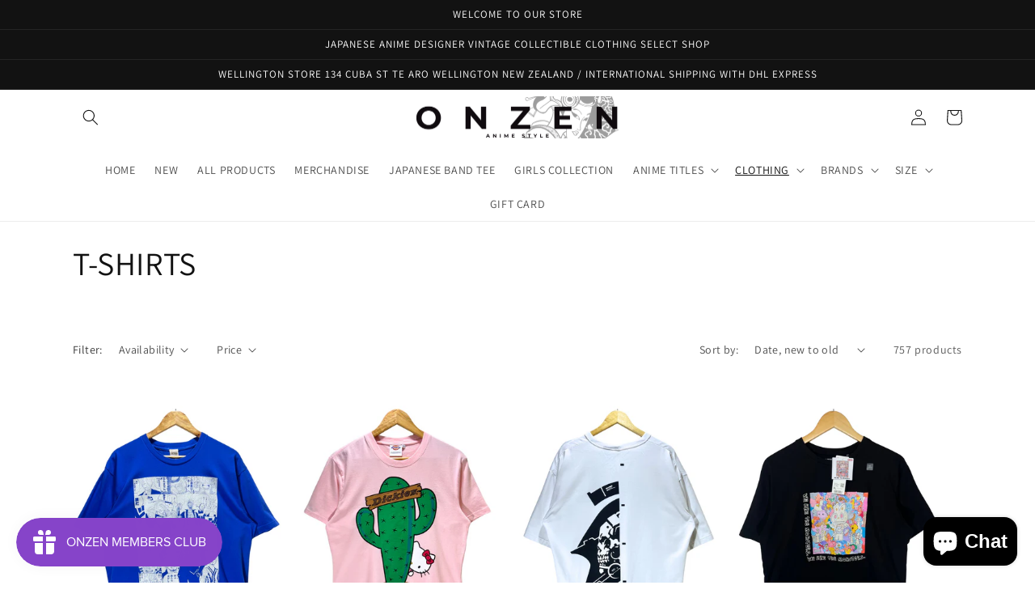

--- FILE ---
content_type: text/html; charset=utf-8
request_url: https://onzenonline.com/collections/t-shirt
body_size: 40049
content:
<!doctype html>
<html class="no-js" lang="en">
  <head>
  <!-- Added by AVADA Joy -->
  <script>
      window.AVADA_JOY = window.AVADA_JOY || {};
      window.AVADA_JOY.shopId = 'bsb3rTVH7bn96LStsw64';
      window.AVADA_JOY.status = true;
      window.AVADA_JOY.account_enabled = true;
      window.AVADA_JOY.login_url = "\/account\/login";
      window.AVADA_JOY.register_url = "\/account\/register";
      window.AVADA_JOY.customer = {
        id: null,
        email: null,
        first_name: null,
        last_name: null,
        point: null
      };
      window.AVADA_JOY.placeOrder = window.AVADA_JOY.placeOrder || {};
      window.AVADA_JOY.placeOrder = {"enableCardPage":false,"status":true,"statusProductPointsCalculator":true,"productPointsCalculator":{"color":"#8F00C1","fontSize":14,"type":"congratulation","font":"Noto+Sans"},"earnPoint":"1","rateMoney":"10","earnBy":"price","statusUseCondition":false,"typeProductMatch":"all","typeCondition":"all","conditions":[{"field":"title","typeMatch":"contains","content":""}],"excludeProducts":[],"includeProducts":[]};
      window.AVADA_JOY.product = null;
      window.AVADA_JOY.page = "collection";
      
    </script>

  <!-- /Added by AVADA Joy -->

<script>
window.KiwiSizing = window.KiwiSizing === undefined ? {} : window.KiwiSizing;
KiwiSizing.shop = "onzen2022.myshopify.com";


</script>
    <meta charset="utf-8">
    <meta http-equiv="X-UA-Compatible" content="IE=edge">
    <meta name="viewport" content="width=device-width,initial-scale=1">
    <meta name="theme-color" content="">
    <link rel="canonical" href="https://onzenonline.com/collections/t-shirt">
    <link rel="preconnect" href="https://cdn.shopify.com" crossorigin><link rel="preconnect" href="https://fonts.shopifycdn.com" crossorigin><title>
      T-SHIRTS
 &ndash; ONZEN ANIME STYLE</title>

    

    

<meta property="og:site_name" content="ONZEN ANIME STYLE">
<meta property="og:url" content="https://onzenonline.com/collections/t-shirt">
<meta property="og:title" content="T-SHIRTS">
<meta property="og:type" content="website">
<meta property="og:description" content="ONZEN ANIME STYLE"><meta property="og:image" content="http://onzenonline.com/cdn/shop/collections/2.png?v=1682308853">
  <meta property="og:image:secure_url" content="https://onzenonline.com/cdn/shop/collections/2.png?v=1682308853">
  <meta property="og:image:width" content="1414">
  <meta property="og:image:height" content="2000"><meta name="twitter:card" content="summary_large_image">
<meta name="twitter:title" content="T-SHIRTS">
<meta name="twitter:description" content="ONZEN ANIME STYLE">


    <script src="//onzenonline.com/cdn/shop/t/1/assets/global.js?v=149496944046504657681664179762" defer="defer"></script>
    <script>window.performance && window.performance.mark && window.performance.mark('shopify.content_for_header.start');</script><meta id="shopify-digital-wallet" name="shopify-digital-wallet" content="/58328023087/digital_wallets/dialog">
<meta name="shopify-checkout-api-token" content="2e348d4f4547d7de08e86ee0aa0d2df3">
<meta id="in-context-paypal-metadata" data-shop-id="58328023087" data-venmo-supported="false" data-environment="production" data-locale="en_US" data-paypal-v4="true" data-currency="NZD">
<link rel="alternate" type="application/atom+xml" title="Feed" href="/collections/t-shirt.atom" />
<link rel="next" href="/collections/t-shirt?page=2">
<link rel="alternate" type="application/json+oembed" href="https://onzenonline.com/collections/t-shirt.oembed">
<script async="async" src="/checkouts/internal/preloads.js?locale=en-NZ"></script>
<link rel="preconnect" href="https://shop.app" crossorigin="anonymous">
<script async="async" src="https://shop.app/checkouts/internal/preloads.js?locale=en-NZ&shop_id=58328023087" crossorigin="anonymous"></script>
<script id="apple-pay-shop-capabilities" type="application/json">{"shopId":58328023087,"countryCode":"NZ","currencyCode":"NZD","merchantCapabilities":["supports3DS"],"merchantId":"gid:\/\/shopify\/Shop\/58328023087","merchantName":"ONZEN ANIME STYLE","requiredBillingContactFields":["postalAddress","email","phone"],"requiredShippingContactFields":["postalAddress","email","phone"],"shippingType":"shipping","supportedNetworks":["visa","masterCard","amex","jcb"],"total":{"type":"pending","label":"ONZEN ANIME STYLE","amount":"1.00"},"shopifyPaymentsEnabled":true,"supportsSubscriptions":true}</script>
<script id="shopify-features" type="application/json">{"accessToken":"2e348d4f4547d7de08e86ee0aa0d2df3","betas":["rich-media-storefront-analytics"],"domain":"onzenonline.com","predictiveSearch":true,"shopId":58328023087,"locale":"en"}</script>
<script>var Shopify = Shopify || {};
Shopify.shop = "onzen2022.myshopify.com";
Shopify.locale = "en";
Shopify.currency = {"active":"NZD","rate":"1.0"};
Shopify.country = "NZ";
Shopify.theme = {"name":"Dawn","id":128558465071,"schema_name":"Dawn","schema_version":"7.0.0","theme_store_id":887,"role":"main"};
Shopify.theme.handle = "null";
Shopify.theme.style = {"id":null,"handle":null};
Shopify.cdnHost = "onzenonline.com/cdn";
Shopify.routes = Shopify.routes || {};
Shopify.routes.root = "/";</script>
<script type="module">!function(o){(o.Shopify=o.Shopify||{}).modules=!0}(window);</script>
<script>!function(o){function n(){var o=[];function n(){o.push(Array.prototype.slice.apply(arguments))}return n.q=o,n}var t=o.Shopify=o.Shopify||{};t.loadFeatures=n(),t.autoloadFeatures=n()}(window);</script>
<script>
  window.ShopifyPay = window.ShopifyPay || {};
  window.ShopifyPay.apiHost = "shop.app\/pay";
  window.ShopifyPay.redirectState = null;
</script>
<script id="shop-js-analytics" type="application/json">{"pageType":"collection"}</script>
<script defer="defer" async type="module" src="//onzenonline.com/cdn/shopifycloud/shop-js/modules/v2/client.init-shop-cart-sync_BT-GjEfc.en.esm.js"></script>
<script defer="defer" async type="module" src="//onzenonline.com/cdn/shopifycloud/shop-js/modules/v2/chunk.common_D58fp_Oc.esm.js"></script>
<script defer="defer" async type="module" src="//onzenonline.com/cdn/shopifycloud/shop-js/modules/v2/chunk.modal_xMitdFEc.esm.js"></script>
<script type="module">
  await import("//onzenonline.com/cdn/shopifycloud/shop-js/modules/v2/client.init-shop-cart-sync_BT-GjEfc.en.esm.js");
await import("//onzenonline.com/cdn/shopifycloud/shop-js/modules/v2/chunk.common_D58fp_Oc.esm.js");
await import("//onzenonline.com/cdn/shopifycloud/shop-js/modules/v2/chunk.modal_xMitdFEc.esm.js");

  window.Shopify.SignInWithShop?.initShopCartSync?.({"fedCMEnabled":true,"windoidEnabled":true});

</script>
<script>
  window.Shopify = window.Shopify || {};
  if (!window.Shopify.featureAssets) window.Shopify.featureAssets = {};
  window.Shopify.featureAssets['shop-js'] = {"shop-cart-sync":["modules/v2/client.shop-cart-sync_DZOKe7Ll.en.esm.js","modules/v2/chunk.common_D58fp_Oc.esm.js","modules/v2/chunk.modal_xMitdFEc.esm.js"],"init-fed-cm":["modules/v2/client.init-fed-cm_B6oLuCjv.en.esm.js","modules/v2/chunk.common_D58fp_Oc.esm.js","modules/v2/chunk.modal_xMitdFEc.esm.js"],"shop-cash-offers":["modules/v2/client.shop-cash-offers_D2sdYoxE.en.esm.js","modules/v2/chunk.common_D58fp_Oc.esm.js","modules/v2/chunk.modal_xMitdFEc.esm.js"],"shop-login-button":["modules/v2/client.shop-login-button_QeVjl5Y3.en.esm.js","modules/v2/chunk.common_D58fp_Oc.esm.js","modules/v2/chunk.modal_xMitdFEc.esm.js"],"pay-button":["modules/v2/client.pay-button_DXTOsIq6.en.esm.js","modules/v2/chunk.common_D58fp_Oc.esm.js","modules/v2/chunk.modal_xMitdFEc.esm.js"],"shop-button":["modules/v2/client.shop-button_DQZHx9pm.en.esm.js","modules/v2/chunk.common_D58fp_Oc.esm.js","modules/v2/chunk.modal_xMitdFEc.esm.js"],"avatar":["modules/v2/client.avatar_BTnouDA3.en.esm.js"],"init-windoid":["modules/v2/client.init-windoid_CR1B-cfM.en.esm.js","modules/v2/chunk.common_D58fp_Oc.esm.js","modules/v2/chunk.modal_xMitdFEc.esm.js"],"init-shop-for-new-customer-accounts":["modules/v2/client.init-shop-for-new-customer-accounts_C_vY_xzh.en.esm.js","modules/v2/client.shop-login-button_QeVjl5Y3.en.esm.js","modules/v2/chunk.common_D58fp_Oc.esm.js","modules/v2/chunk.modal_xMitdFEc.esm.js"],"init-shop-email-lookup-coordinator":["modules/v2/client.init-shop-email-lookup-coordinator_BI7n9ZSv.en.esm.js","modules/v2/chunk.common_D58fp_Oc.esm.js","modules/v2/chunk.modal_xMitdFEc.esm.js"],"init-shop-cart-sync":["modules/v2/client.init-shop-cart-sync_BT-GjEfc.en.esm.js","modules/v2/chunk.common_D58fp_Oc.esm.js","modules/v2/chunk.modal_xMitdFEc.esm.js"],"shop-toast-manager":["modules/v2/client.shop-toast-manager_DiYdP3xc.en.esm.js","modules/v2/chunk.common_D58fp_Oc.esm.js","modules/v2/chunk.modal_xMitdFEc.esm.js"],"init-customer-accounts":["modules/v2/client.init-customer-accounts_D9ZNqS-Q.en.esm.js","modules/v2/client.shop-login-button_QeVjl5Y3.en.esm.js","modules/v2/chunk.common_D58fp_Oc.esm.js","modules/v2/chunk.modal_xMitdFEc.esm.js"],"init-customer-accounts-sign-up":["modules/v2/client.init-customer-accounts-sign-up_iGw4briv.en.esm.js","modules/v2/client.shop-login-button_QeVjl5Y3.en.esm.js","modules/v2/chunk.common_D58fp_Oc.esm.js","modules/v2/chunk.modal_xMitdFEc.esm.js"],"shop-follow-button":["modules/v2/client.shop-follow-button_CqMgW2wH.en.esm.js","modules/v2/chunk.common_D58fp_Oc.esm.js","modules/v2/chunk.modal_xMitdFEc.esm.js"],"checkout-modal":["modules/v2/client.checkout-modal_xHeaAweL.en.esm.js","modules/v2/chunk.common_D58fp_Oc.esm.js","modules/v2/chunk.modal_xMitdFEc.esm.js"],"shop-login":["modules/v2/client.shop-login_D91U-Q7h.en.esm.js","modules/v2/chunk.common_D58fp_Oc.esm.js","modules/v2/chunk.modal_xMitdFEc.esm.js"],"lead-capture":["modules/v2/client.lead-capture_BJmE1dJe.en.esm.js","modules/v2/chunk.common_D58fp_Oc.esm.js","modules/v2/chunk.modal_xMitdFEc.esm.js"],"payment-terms":["modules/v2/client.payment-terms_Ci9AEqFq.en.esm.js","modules/v2/chunk.common_D58fp_Oc.esm.js","modules/v2/chunk.modal_xMitdFEc.esm.js"]};
</script>
<script>(function() {
  var isLoaded = false;
  function asyncLoad() {
    if (isLoaded) return;
    isLoaded = true;
    var urls = ["https:\/\/js.smile.io\/v1\/smile-shopify.js?shop=onzen2022.myshopify.com"];
    for (var i = 0; i < urls.length; i++) {
      var s = document.createElement('script');
      s.type = 'text/javascript';
      s.async = true;
      s.src = urls[i];
      var x = document.getElementsByTagName('script')[0];
      x.parentNode.insertBefore(s, x);
    }
  };
  if(window.attachEvent) {
    window.attachEvent('onload', asyncLoad);
  } else {
    window.addEventListener('load', asyncLoad, false);
  }
})();</script>
<script id="__st">var __st={"a":58328023087,"offset":46800,"reqid":"4185e4b2-c74f-47b9-b925-8771352d6fb4-1769105098","pageurl":"onzenonline.com\/collections\/t-shirt","u":"cf737bbe91f3","p":"collection","rtyp":"collection","rid":278842867759};</script>
<script>window.ShopifyPaypalV4VisibilityTracking = true;</script>
<script id="captcha-bootstrap">!function(){'use strict';const t='contact',e='account',n='new_comment',o=[[t,t],['blogs',n],['comments',n],[t,'customer']],c=[[e,'customer_login'],[e,'guest_login'],[e,'recover_customer_password'],[e,'create_customer']],r=t=>t.map((([t,e])=>`form[action*='/${t}']:not([data-nocaptcha='true']) input[name='form_type'][value='${e}']`)).join(','),a=t=>()=>t?[...document.querySelectorAll(t)].map((t=>t.form)):[];function s(){const t=[...o],e=r(t);return a(e)}const i='password',u='form_key',d=['recaptcha-v3-token','g-recaptcha-response','h-captcha-response',i],f=()=>{try{return window.sessionStorage}catch{return}},m='__shopify_v',_=t=>t.elements[u];function p(t,e,n=!1){try{const o=window.sessionStorage,c=JSON.parse(o.getItem(e)),{data:r}=function(t){const{data:e,action:n}=t;return t[m]||n?{data:e,action:n}:{data:t,action:n}}(c);for(const[e,n]of Object.entries(r))t.elements[e]&&(t.elements[e].value=n);n&&o.removeItem(e)}catch(o){console.error('form repopulation failed',{error:o})}}const l='form_type',E='cptcha';function T(t){t.dataset[E]=!0}const w=window,h=w.document,L='Shopify',v='ce_forms',y='captcha';let A=!1;((t,e)=>{const n=(g='f06e6c50-85a8-45c8-87d0-21a2b65856fe',I='https://cdn.shopify.com/shopifycloud/storefront-forms-hcaptcha/ce_storefront_forms_captcha_hcaptcha.v1.5.2.iife.js',D={infoText:'Protected by hCaptcha',privacyText:'Privacy',termsText:'Terms'},(t,e,n)=>{const o=w[L][v],c=o.bindForm;if(c)return c(t,g,e,D).then(n);var r;o.q.push([[t,g,e,D],n]),r=I,A||(h.body.append(Object.assign(h.createElement('script'),{id:'captcha-provider',async:!0,src:r})),A=!0)});var g,I,D;w[L]=w[L]||{},w[L][v]=w[L][v]||{},w[L][v].q=[],w[L][y]=w[L][y]||{},w[L][y].protect=function(t,e){n(t,void 0,e),T(t)},Object.freeze(w[L][y]),function(t,e,n,w,h,L){const[v,y,A,g]=function(t,e,n){const i=e?o:[],u=t?c:[],d=[...i,...u],f=r(d),m=r(i),_=r(d.filter((([t,e])=>n.includes(e))));return[a(f),a(m),a(_),s()]}(w,h,L),I=t=>{const e=t.target;return e instanceof HTMLFormElement?e:e&&e.form},D=t=>v().includes(t);t.addEventListener('submit',(t=>{const e=I(t);if(!e)return;const n=D(e)&&!e.dataset.hcaptchaBound&&!e.dataset.recaptchaBound,o=_(e),c=g().includes(e)&&(!o||!o.value);(n||c)&&t.preventDefault(),c&&!n&&(function(t){try{if(!f())return;!function(t){const e=f();if(!e)return;const n=_(t);if(!n)return;const o=n.value;o&&e.removeItem(o)}(t);const e=Array.from(Array(32),(()=>Math.random().toString(36)[2])).join('');!function(t,e){_(t)||t.append(Object.assign(document.createElement('input'),{type:'hidden',name:u})),t.elements[u].value=e}(t,e),function(t,e){const n=f();if(!n)return;const o=[...t.querySelectorAll(`input[type='${i}']`)].map((({name:t})=>t)),c=[...d,...o],r={};for(const[a,s]of new FormData(t).entries())c.includes(a)||(r[a]=s);n.setItem(e,JSON.stringify({[m]:1,action:t.action,data:r}))}(t,e)}catch(e){console.error('failed to persist form',e)}}(e),e.submit())}));const S=(t,e)=>{t&&!t.dataset[E]&&(n(t,e.some((e=>e===t))),T(t))};for(const o of['focusin','change'])t.addEventListener(o,(t=>{const e=I(t);D(e)&&S(e,y())}));const B=e.get('form_key'),M=e.get(l),P=B&&M;t.addEventListener('DOMContentLoaded',(()=>{const t=y();if(P)for(const e of t)e.elements[l].value===M&&p(e,B);[...new Set([...A(),...v().filter((t=>'true'===t.dataset.shopifyCaptcha))])].forEach((e=>S(e,t)))}))}(h,new URLSearchParams(w.location.search),n,t,e,['guest_login'])})(!0,!0)}();</script>
<script integrity="sha256-4kQ18oKyAcykRKYeNunJcIwy7WH5gtpwJnB7kiuLZ1E=" data-source-attribution="shopify.loadfeatures" defer="defer" src="//onzenonline.com/cdn/shopifycloud/storefront/assets/storefront/load_feature-a0a9edcb.js" crossorigin="anonymous"></script>
<script crossorigin="anonymous" defer="defer" src="//onzenonline.com/cdn/shopifycloud/storefront/assets/shopify_pay/storefront-65b4c6d7.js?v=20250812"></script>
<script data-source-attribution="shopify.dynamic_checkout.dynamic.init">var Shopify=Shopify||{};Shopify.PaymentButton=Shopify.PaymentButton||{isStorefrontPortableWallets:!0,init:function(){window.Shopify.PaymentButton.init=function(){};var t=document.createElement("script");t.src="https://onzenonline.com/cdn/shopifycloud/portable-wallets/latest/portable-wallets.en.js",t.type="module",document.head.appendChild(t)}};
</script>
<script data-source-attribution="shopify.dynamic_checkout.buyer_consent">
  function portableWalletsHideBuyerConsent(e){var t=document.getElementById("shopify-buyer-consent"),n=document.getElementById("shopify-subscription-policy-button");t&&n&&(t.classList.add("hidden"),t.setAttribute("aria-hidden","true"),n.removeEventListener("click",e))}function portableWalletsShowBuyerConsent(e){var t=document.getElementById("shopify-buyer-consent"),n=document.getElementById("shopify-subscription-policy-button");t&&n&&(t.classList.remove("hidden"),t.removeAttribute("aria-hidden"),n.addEventListener("click",e))}window.Shopify?.PaymentButton&&(window.Shopify.PaymentButton.hideBuyerConsent=portableWalletsHideBuyerConsent,window.Shopify.PaymentButton.showBuyerConsent=portableWalletsShowBuyerConsent);
</script>
<script data-source-attribution="shopify.dynamic_checkout.cart.bootstrap">document.addEventListener("DOMContentLoaded",(function(){function t(){return document.querySelector("shopify-accelerated-checkout-cart, shopify-accelerated-checkout")}if(t())Shopify.PaymentButton.init();else{new MutationObserver((function(e,n){t()&&(Shopify.PaymentButton.init(),n.disconnect())})).observe(document.body,{childList:!0,subtree:!0})}}));
</script>
<link id="shopify-accelerated-checkout-styles" rel="stylesheet" media="screen" href="https://onzenonline.com/cdn/shopifycloud/portable-wallets/latest/accelerated-checkout-backwards-compat.css" crossorigin="anonymous">
<style id="shopify-accelerated-checkout-cart">
        #shopify-buyer-consent {
  margin-top: 1em;
  display: inline-block;
  width: 100%;
}

#shopify-buyer-consent.hidden {
  display: none;
}

#shopify-subscription-policy-button {
  background: none;
  border: none;
  padding: 0;
  text-decoration: underline;
  font-size: inherit;
  cursor: pointer;
}

#shopify-subscription-policy-button::before {
  box-shadow: none;
}

      </style>
<script id="sections-script" data-sections="header,footer" defer="defer" src="//onzenonline.com/cdn/shop/t/1/compiled_assets/scripts.js?v=910"></script>
<script>window.performance && window.performance.mark && window.performance.mark('shopify.content_for_header.end');</script>


    <style data-shopify>
      @font-face {
  font-family: Assistant;
  font-weight: 400;
  font-style: normal;
  font-display: swap;
  src: url("//onzenonline.com/cdn/fonts/assistant/assistant_n4.9120912a469cad1cc292572851508ca49d12e768.woff2") format("woff2"),
       url("//onzenonline.com/cdn/fonts/assistant/assistant_n4.6e9875ce64e0fefcd3f4446b7ec9036b3ddd2985.woff") format("woff");
}

      @font-face {
  font-family: Assistant;
  font-weight: 700;
  font-style: normal;
  font-display: swap;
  src: url("//onzenonline.com/cdn/fonts/assistant/assistant_n7.bf44452348ec8b8efa3aa3068825305886b1c83c.woff2") format("woff2"),
       url("//onzenonline.com/cdn/fonts/assistant/assistant_n7.0c887fee83f6b3bda822f1150b912c72da0f7b64.woff") format("woff");
}

      
      
      @font-face {
  font-family: Assistant;
  font-weight: 400;
  font-style: normal;
  font-display: swap;
  src: url("//onzenonline.com/cdn/fonts/assistant/assistant_n4.9120912a469cad1cc292572851508ca49d12e768.woff2") format("woff2"),
       url("//onzenonline.com/cdn/fonts/assistant/assistant_n4.6e9875ce64e0fefcd3f4446b7ec9036b3ddd2985.woff") format("woff");
}


      :root {
        --font-body-family: Assistant, sans-serif;
        --font-body-style: normal;
        --font-body-weight: 400;
        --font-body-weight-bold: 700;

        --font-heading-family: Assistant, sans-serif;
        --font-heading-style: normal;
        --font-heading-weight: 400;

        --font-body-scale: 1.0;
        --font-heading-scale: 1.0;

        --color-base-text: 18, 18, 18;
        --color-shadow: 18, 18, 18;
        --color-base-background-1: 255, 255, 255;
        --color-base-background-2: 243, 243, 243;
        --color-base-solid-button-labels: 255, 255, 255;
        --color-base-outline-button-labels: 18, 18, 18;
        --color-base-accent-1: 18, 18, 18;
        --color-base-accent-2: 51, 79, 180;
        --payment-terms-background-color: #ffffff;

        --gradient-base-background-1: #ffffff;
        --gradient-base-background-2: #f3f3f3;
        --gradient-base-accent-1: #121212;
        --gradient-base-accent-2: #334fb4;

        --media-padding: px;
        --media-border-opacity: 0.05;
        --media-border-width: 1px;
        --media-radius: 0px;
        --media-shadow-opacity: 0.0;
        --media-shadow-horizontal-offset: 0px;
        --media-shadow-vertical-offset: 4px;
        --media-shadow-blur-radius: 5px;
        --media-shadow-visible: 0;

        --page-width: 120rem;
        --page-width-margin: 0rem;

        --product-card-image-padding: 0.0rem;
        --product-card-corner-radius: 0.0rem;
        --product-card-text-alignment: left;
        --product-card-border-width: 0.0rem;
        --product-card-border-opacity: 0.1;
        --product-card-shadow-opacity: 0.0;
        --product-card-shadow-visible: 0;
        --product-card-shadow-horizontal-offset: 0.0rem;
        --product-card-shadow-vertical-offset: 0.4rem;
        --product-card-shadow-blur-radius: 0.5rem;

        --collection-card-image-padding: 0.0rem;
        --collection-card-corner-radius: 0.0rem;
        --collection-card-text-alignment: left;
        --collection-card-border-width: 0.0rem;
        --collection-card-border-opacity: 0.1;
        --collection-card-shadow-opacity: 0.0;
        --collection-card-shadow-visible: 0;
        --collection-card-shadow-horizontal-offset: 0.0rem;
        --collection-card-shadow-vertical-offset: 0.4rem;
        --collection-card-shadow-blur-radius: 0.5rem;

        --blog-card-image-padding: 0.0rem;
        --blog-card-corner-radius: 0.0rem;
        --blog-card-text-alignment: left;
        --blog-card-border-width: 0.0rem;
        --blog-card-border-opacity: 0.1;
        --blog-card-shadow-opacity: 0.0;
        --blog-card-shadow-visible: 0;
        --blog-card-shadow-horizontal-offset: 0.0rem;
        --blog-card-shadow-vertical-offset: 0.4rem;
        --blog-card-shadow-blur-radius: 0.5rem;

        --badge-corner-radius: 4.0rem;

        --popup-border-width: 1px;
        --popup-border-opacity: 0.1;
        --popup-corner-radius: 0px;
        --popup-shadow-opacity: 0.0;
        --popup-shadow-horizontal-offset: 0px;
        --popup-shadow-vertical-offset: 4px;
        --popup-shadow-blur-radius: 5px;

        --drawer-border-width: 1px;
        --drawer-border-opacity: 0.1;
        --drawer-shadow-opacity: 0.0;
        --drawer-shadow-horizontal-offset: 0px;
        --drawer-shadow-vertical-offset: 4px;
        --drawer-shadow-blur-radius: 5px;

        --spacing-sections-desktop: 0px;
        --spacing-sections-mobile: 0px;

        --grid-desktop-vertical-spacing: 8px;
        --grid-desktop-horizontal-spacing: 8px;
        --grid-mobile-vertical-spacing: 4px;
        --grid-mobile-horizontal-spacing: 4px;

        --text-boxes-border-opacity: 0.1;
        --text-boxes-border-width: 0px;
        --text-boxes-radius: 0px;
        --text-boxes-shadow-opacity: 0.0;
        --text-boxes-shadow-visible: 0;
        --text-boxes-shadow-horizontal-offset: 0px;
        --text-boxes-shadow-vertical-offset: 4px;
        --text-boxes-shadow-blur-radius: 5px;

        --buttons-radius: 0px;
        --buttons-radius-outset: 0px;
        --buttons-border-width: 1px;
        --buttons-border-opacity: 1.0;
        --buttons-shadow-opacity: 0.0;
        --buttons-shadow-visible: 0;
        --buttons-shadow-horizontal-offset: 0px;
        --buttons-shadow-vertical-offset: 4px;
        --buttons-shadow-blur-radius: 5px;
        --buttons-border-offset: 0px;

        --inputs-radius: 0px;
        --inputs-border-width: 1px;
        --inputs-border-opacity: 0.55;
        --inputs-shadow-opacity: 0.0;
        --inputs-shadow-horizontal-offset: 0px;
        --inputs-margin-offset: 0px;
        --inputs-shadow-vertical-offset: 4px;
        --inputs-shadow-blur-radius: 5px;
        --inputs-radius-outset: 0px;

        --variant-pills-radius: 40px;
        --variant-pills-border-width: 1px;
        --variant-pills-border-opacity: 0.55;
        --variant-pills-shadow-opacity: 0.0;
        --variant-pills-shadow-horizontal-offset: 0px;
        --variant-pills-shadow-vertical-offset: 4px;
        --variant-pills-shadow-blur-radius: 5px;
      }

      *,
      *::before,
      *::after {
        box-sizing: inherit;
      }

      html {
        box-sizing: border-box;
        font-size: calc(var(--font-body-scale) * 62.5%);
        height: 100%;
      }

      body {
        display: grid;
        grid-template-rows: auto auto 1fr auto;
        grid-template-columns: 100%;
        min-height: 100%;
        margin: 0;
        font-size: 1.5rem;
        letter-spacing: 0.06rem;
        line-height: calc(1 + 0.8 / var(--font-body-scale));
        font-family: var(--font-body-family);
        font-style: var(--font-body-style);
        font-weight: var(--font-body-weight);
      }

      @media screen and (min-width: 750px) {
        body {
          font-size: 1.6rem;
        }
      }
    </style>

    <link href="//onzenonline.com/cdn/shop/t/1/assets/base.css?v=106997162017984916431664179782" rel="stylesheet" type="text/css" media="all" />
<link rel="preload" as="font" href="//onzenonline.com/cdn/fonts/assistant/assistant_n4.9120912a469cad1cc292572851508ca49d12e768.woff2" type="font/woff2" crossorigin><link rel="preload" as="font" href="//onzenonline.com/cdn/fonts/assistant/assistant_n4.9120912a469cad1cc292572851508ca49d12e768.woff2" type="font/woff2" crossorigin><link rel="stylesheet" href="//onzenonline.com/cdn/shop/t/1/assets/component-predictive-search.css?v=83512081251802922551664179757" media="print" onload="this.media='all'"><script>document.documentElement.className = document.documentElement.className.replace('no-js', 'js');
    if (Shopify.designMode) {
      document.documentElement.classList.add('shopify-design-mode');
    }
    </script>
  
  <!-- "snippets/shogun-head.liquid" was not rendered, the associated app was uninstalled -->

                      <script src="//onzenonline.com/cdn/shop/t/1/assets/bss-file-configdata.js?v=19453381437224918031700777212" type="text/javascript"></script> <script src="//onzenonline.com/cdn/shop/t/1/assets/bss-file-configdata-banner.js?v=151034973688681356691700777211" type="text/javascript"></script> <script src="//onzenonline.com/cdn/shop/t/1/assets/bss-file-configdata-popup.js?v=173992696638277510541700777211" type="text/javascript"></script><script>
                if (typeof BSS_PL == 'undefined') {
                    var BSS_PL = {};
                }
                var bssPlApiServer = "https://product-labels-pro.bsscommerce.com";
                BSS_PL.customerTags = 'null';
                BSS_PL.customerId = 'null';
                BSS_PL.configData = configDatas;
                BSS_PL.configDataBanner = configDataBanners ? configDataBanners : [];
                BSS_PL.configDataPopup = configDataPopups ? configDataPopups : [];
                BSS_PL.storeId = 40689;
                BSS_PL.currentPlan = "ten_usd";
                BSS_PL.storeIdCustomOld = "10678";
                BSS_PL.storeIdOldWIthPriority = "12200";
                BSS_PL.apiServerProduction = "https://product-labels-pro.bsscommerce.com";
                
                BSS_PL.integration = {"laiReview":{"status":0,"config":[]}}
                BSS_PL.settingsData = {}
                </script>
            <style>
.homepage-slideshow .slick-slide .bss_pl_img {
    visibility: hidden !important;
}
</style>
                        <!-- BEGIN app block: shopify://apps/ta-labels-badges/blocks/bss-pl-config-data/91bfe765-b604-49a1-805e-3599fa600b24 --><script
    id='bss-pl-config-data'
>
	let TAE_StoreId = "40689";
	if (typeof BSS_PL == 'undefined' || TAE_StoreId !== "") {
  		var BSS_PL = {};
		BSS_PL.storeId = 40689;
		BSS_PL.currentPlan = "free";
		BSS_PL.apiServerProduction = "https://product-labels-pro.bsscommerce.com";
		BSS_PL.publicAccessToken = null;
		BSS_PL.customerTags = "null";
		BSS_PL.customerId = "null";
		BSS_PL.storeIdCustomOld = 10678;
		BSS_PL.storeIdOldWIthPriority = 12200;
		BSS_PL.storeIdOptimizeAppendLabel = null
		BSS_PL.optimizeCodeIds = null; 
		BSS_PL.extendedFeatureIds = null;
		BSS_PL.integration = {"laiReview":{"status":0,"config":[]}};
		BSS_PL.settingsData  = {};
		BSS_PL.configProductMetafields = null;
		BSS_PL.configVariantMetafields = null;
		
		BSS_PL.configData = [].concat();

		
		BSS_PL.configDataBanner = [].concat();

		
		BSS_PL.configDataPopup = [].concat();

		
		BSS_PL.configDataLabelGroup = [].concat();
		
		
		BSS_PL.collectionID = ``;
		BSS_PL.collectionHandle = ``;
		BSS_PL.collectionTitle = ``;

		
		BSS_PL.conditionConfigData = [].concat();
	}
</script>




<style>
    
    

</style>

<script>
    function bssLoadScripts(src, callback, isDefer = false) {
        const scriptTag = document.createElement('script');
        document.head.appendChild(scriptTag);
        scriptTag.src = src;
        if (isDefer) {
            scriptTag.defer = true;
        } else {
            scriptTag.async = true;
        }
        if (callback) {
            scriptTag.addEventListener('load', function () {
                callback();
            });
        }
    }
    const scriptUrls = [
        "https://cdn.shopify.com/extensions/019bdf67-379d-7b8b-a73d-7733aa4407b8/product-label-559/assets/bss-pl-init-helper.js",
        "https://cdn.shopify.com/extensions/019bdf67-379d-7b8b-a73d-7733aa4407b8/product-label-559/assets/bss-pl-init-config-run-scripts.js",
    ];
    Promise.all(scriptUrls.map((script) => new Promise((resolve) => bssLoadScripts(script, resolve)))).then((res) => {
        console.log('BSS scripts loaded');
        window.bssScriptsLoaded = true;
    });

	function bssInitScripts() {
		if (BSS_PL.configData.length) {
			const enabledFeature = [
				{ type: 1, script: "https://cdn.shopify.com/extensions/019bdf67-379d-7b8b-a73d-7733aa4407b8/product-label-559/assets/bss-pl-init-for-label.js" },
				{ type: 2, badge: [0, 7, 8], script: "https://cdn.shopify.com/extensions/019bdf67-379d-7b8b-a73d-7733aa4407b8/product-label-559/assets/bss-pl-init-for-badge-product-name.js" },
				{ type: 2, badge: [1, 11], script: "https://cdn.shopify.com/extensions/019bdf67-379d-7b8b-a73d-7733aa4407b8/product-label-559/assets/bss-pl-init-for-badge-product-image.js" },
				{ type: 2, badge: 2, script: "https://cdn.shopify.com/extensions/019bdf67-379d-7b8b-a73d-7733aa4407b8/product-label-559/assets/bss-pl-init-for-badge-custom-selector.js" },
				{ type: 2, badge: [3, 9, 10], script: "https://cdn.shopify.com/extensions/019bdf67-379d-7b8b-a73d-7733aa4407b8/product-label-559/assets/bss-pl-init-for-badge-price.js" },
				{ type: 2, badge: 4, script: "https://cdn.shopify.com/extensions/019bdf67-379d-7b8b-a73d-7733aa4407b8/product-label-559/assets/bss-pl-init-for-badge-add-to-cart-btn.js" },
				{ type: 2, badge: 5, script: "https://cdn.shopify.com/extensions/019bdf67-379d-7b8b-a73d-7733aa4407b8/product-label-559/assets/bss-pl-init-for-badge-quantity-box.js" },
				{ type: 2, badge: 6, script: "https://cdn.shopify.com/extensions/019bdf67-379d-7b8b-a73d-7733aa4407b8/product-label-559/assets/bss-pl-init-for-badge-buy-it-now-btn.js" }
			]
				.filter(({ type, badge }) => BSS_PL.configData.some(item => item.label_type === type && (badge === undefined || (Array.isArray(badge) ? badge.includes(item.badge_type) : item.badge_type === badge))) || (type === 1 && BSS_PL.configDataLabelGroup && BSS_PL.configDataLabelGroup.length))
				.map(({ script }) => script);
				
            enabledFeature.forEach((src) => bssLoadScripts(src));

            if (enabledFeature.length) {
                const src = "https://cdn.shopify.com/extensions/019bdf67-379d-7b8b-a73d-7733aa4407b8/product-label-559/assets/bss-product-label-js.js";
                bssLoadScripts(src);
            }
        }

        if (BSS_PL.configDataBanner && BSS_PL.configDataBanner.length) {
            const src = "https://cdn.shopify.com/extensions/019bdf67-379d-7b8b-a73d-7733aa4407b8/product-label-559/assets/bss-product-label-banner.js";
            bssLoadScripts(src);
        }

        if (BSS_PL.configDataPopup && BSS_PL.configDataPopup.length) {
            const src = "https://cdn.shopify.com/extensions/019bdf67-379d-7b8b-a73d-7733aa4407b8/product-label-559/assets/bss-product-label-popup.js";
            bssLoadScripts(src);
        }

        if (window.location.search.includes('bss-pl-custom-selector')) {
            const src = "https://cdn.shopify.com/extensions/019bdf67-379d-7b8b-a73d-7733aa4407b8/product-label-559/assets/bss-product-label-custom-position.js";
            bssLoadScripts(src, null, true);
        }
    }
    bssInitScripts();
</script>


<!-- END app block --><script src="https://cdn.shopify.com/extensions/e8878072-2f6b-4e89-8082-94b04320908d/inbox-1254/assets/inbox-chat-loader.js" type="text/javascript" defer="defer"></script>
<link href="https://cdn.shopify.com/extensions/019bdf67-379d-7b8b-a73d-7733aa4407b8/product-label-559/assets/bss-pl-style.min.css" rel="stylesheet" type="text/css" media="all">
<link href="https://monorail-edge.shopifysvc.com" rel="dns-prefetch">
<script>(function(){if ("sendBeacon" in navigator && "performance" in window) {try {var session_token_from_headers = performance.getEntriesByType('navigation')[0].serverTiming.find(x => x.name == '_s').description;} catch {var session_token_from_headers = undefined;}var session_cookie_matches = document.cookie.match(/_shopify_s=([^;]*)/);var session_token_from_cookie = session_cookie_matches && session_cookie_matches.length === 2 ? session_cookie_matches[1] : "";var session_token = session_token_from_headers || session_token_from_cookie || "";function handle_abandonment_event(e) {var entries = performance.getEntries().filter(function(entry) {return /monorail-edge.shopifysvc.com/.test(entry.name);});if (!window.abandonment_tracked && entries.length === 0) {window.abandonment_tracked = true;var currentMs = Date.now();var navigation_start = performance.timing.navigationStart;var payload = {shop_id: 58328023087,url: window.location.href,navigation_start,duration: currentMs - navigation_start,session_token,page_type: "collection"};window.navigator.sendBeacon("https://monorail-edge.shopifysvc.com/v1/produce", JSON.stringify({schema_id: "online_store_buyer_site_abandonment/1.1",payload: payload,metadata: {event_created_at_ms: currentMs,event_sent_at_ms: currentMs}}));}}window.addEventListener('pagehide', handle_abandonment_event);}}());</script>
<script id="web-pixels-manager-setup">(function e(e,d,r,n,o){if(void 0===o&&(o={}),!Boolean(null===(a=null===(i=window.Shopify)||void 0===i?void 0:i.analytics)||void 0===a?void 0:a.replayQueue)){var i,a;window.Shopify=window.Shopify||{};var t=window.Shopify;t.analytics=t.analytics||{};var s=t.analytics;s.replayQueue=[],s.publish=function(e,d,r){return s.replayQueue.push([e,d,r]),!0};try{self.performance.mark("wpm:start")}catch(e){}var l=function(){var e={modern:/Edge?\/(1{2}[4-9]|1[2-9]\d|[2-9]\d{2}|\d{4,})\.\d+(\.\d+|)|Firefox\/(1{2}[4-9]|1[2-9]\d|[2-9]\d{2}|\d{4,})\.\d+(\.\d+|)|Chrom(ium|e)\/(9{2}|\d{3,})\.\d+(\.\d+|)|(Maci|X1{2}).+ Version\/(15\.\d+|(1[6-9]|[2-9]\d|\d{3,})\.\d+)([,.]\d+|)( \(\w+\)|)( Mobile\/\w+|) Safari\/|Chrome.+OPR\/(9{2}|\d{3,})\.\d+\.\d+|(CPU[ +]OS|iPhone[ +]OS|CPU[ +]iPhone|CPU IPhone OS|CPU iPad OS)[ +]+(15[._]\d+|(1[6-9]|[2-9]\d|\d{3,})[._]\d+)([._]\d+|)|Android:?[ /-](13[3-9]|1[4-9]\d|[2-9]\d{2}|\d{4,})(\.\d+|)(\.\d+|)|Android.+Firefox\/(13[5-9]|1[4-9]\d|[2-9]\d{2}|\d{4,})\.\d+(\.\d+|)|Android.+Chrom(ium|e)\/(13[3-9]|1[4-9]\d|[2-9]\d{2}|\d{4,})\.\d+(\.\d+|)|SamsungBrowser\/([2-9]\d|\d{3,})\.\d+/,legacy:/Edge?\/(1[6-9]|[2-9]\d|\d{3,})\.\d+(\.\d+|)|Firefox\/(5[4-9]|[6-9]\d|\d{3,})\.\d+(\.\d+|)|Chrom(ium|e)\/(5[1-9]|[6-9]\d|\d{3,})\.\d+(\.\d+|)([\d.]+$|.*Safari\/(?![\d.]+ Edge\/[\d.]+$))|(Maci|X1{2}).+ Version\/(10\.\d+|(1[1-9]|[2-9]\d|\d{3,})\.\d+)([,.]\d+|)( \(\w+\)|)( Mobile\/\w+|) Safari\/|Chrome.+OPR\/(3[89]|[4-9]\d|\d{3,})\.\d+\.\d+|(CPU[ +]OS|iPhone[ +]OS|CPU[ +]iPhone|CPU IPhone OS|CPU iPad OS)[ +]+(10[._]\d+|(1[1-9]|[2-9]\d|\d{3,})[._]\d+)([._]\d+|)|Android:?[ /-](13[3-9]|1[4-9]\d|[2-9]\d{2}|\d{4,})(\.\d+|)(\.\d+|)|Mobile Safari.+OPR\/([89]\d|\d{3,})\.\d+\.\d+|Android.+Firefox\/(13[5-9]|1[4-9]\d|[2-9]\d{2}|\d{4,})\.\d+(\.\d+|)|Android.+Chrom(ium|e)\/(13[3-9]|1[4-9]\d|[2-9]\d{2}|\d{4,})\.\d+(\.\d+|)|Android.+(UC? ?Browser|UCWEB|U3)[ /]?(15\.([5-9]|\d{2,})|(1[6-9]|[2-9]\d|\d{3,})\.\d+)\.\d+|SamsungBrowser\/(5\.\d+|([6-9]|\d{2,})\.\d+)|Android.+MQ{2}Browser\/(14(\.(9|\d{2,})|)|(1[5-9]|[2-9]\d|\d{3,})(\.\d+|))(\.\d+|)|K[Aa][Ii]OS\/(3\.\d+|([4-9]|\d{2,})\.\d+)(\.\d+|)/},d=e.modern,r=e.legacy,n=navigator.userAgent;return n.match(d)?"modern":n.match(r)?"legacy":"unknown"}(),u="modern"===l?"modern":"legacy",c=(null!=n?n:{modern:"",legacy:""})[u],f=function(e){return[e.baseUrl,"/wpm","/b",e.hashVersion,"modern"===e.buildTarget?"m":"l",".js"].join("")}({baseUrl:d,hashVersion:r,buildTarget:u}),m=function(e){var d=e.version,r=e.bundleTarget,n=e.surface,o=e.pageUrl,i=e.monorailEndpoint;return{emit:function(e){var a=e.status,t=e.errorMsg,s=(new Date).getTime(),l=JSON.stringify({metadata:{event_sent_at_ms:s},events:[{schema_id:"web_pixels_manager_load/3.1",payload:{version:d,bundle_target:r,page_url:o,status:a,surface:n,error_msg:t},metadata:{event_created_at_ms:s}}]});if(!i)return console&&console.warn&&console.warn("[Web Pixels Manager] No Monorail endpoint provided, skipping logging."),!1;try{return self.navigator.sendBeacon.bind(self.navigator)(i,l)}catch(e){}var u=new XMLHttpRequest;try{return u.open("POST",i,!0),u.setRequestHeader("Content-Type","text/plain"),u.send(l),!0}catch(e){return console&&console.warn&&console.warn("[Web Pixels Manager] Got an unhandled error while logging to Monorail."),!1}}}}({version:r,bundleTarget:l,surface:e.surface,pageUrl:self.location.href,monorailEndpoint:e.monorailEndpoint});try{o.browserTarget=l,function(e){var d=e.src,r=e.async,n=void 0===r||r,o=e.onload,i=e.onerror,a=e.sri,t=e.scriptDataAttributes,s=void 0===t?{}:t,l=document.createElement("script"),u=document.querySelector("head"),c=document.querySelector("body");if(l.async=n,l.src=d,a&&(l.integrity=a,l.crossOrigin="anonymous"),s)for(var f in s)if(Object.prototype.hasOwnProperty.call(s,f))try{l.dataset[f]=s[f]}catch(e){}if(o&&l.addEventListener("load",o),i&&l.addEventListener("error",i),u)u.appendChild(l);else{if(!c)throw new Error("Did not find a head or body element to append the script");c.appendChild(l)}}({src:f,async:!0,onload:function(){if(!function(){var e,d;return Boolean(null===(d=null===(e=window.Shopify)||void 0===e?void 0:e.analytics)||void 0===d?void 0:d.initialized)}()){var d=window.webPixelsManager.init(e)||void 0;if(d){var r=window.Shopify.analytics;r.replayQueue.forEach((function(e){var r=e[0],n=e[1],o=e[2];d.publishCustomEvent(r,n,o)})),r.replayQueue=[],r.publish=d.publishCustomEvent,r.visitor=d.visitor,r.initialized=!0}}},onerror:function(){return m.emit({status:"failed",errorMsg:"".concat(f," has failed to load")})},sri:function(e){var d=/^sha384-[A-Za-z0-9+/=]+$/;return"string"==typeof e&&d.test(e)}(c)?c:"",scriptDataAttributes:o}),m.emit({status:"loading"})}catch(e){m.emit({status:"failed",errorMsg:(null==e?void 0:e.message)||"Unknown error"})}}})({shopId: 58328023087,storefrontBaseUrl: "https://onzenonline.com",extensionsBaseUrl: "https://extensions.shopifycdn.com/cdn/shopifycloud/web-pixels-manager",monorailEndpoint: "https://monorail-edge.shopifysvc.com/unstable/produce_batch",surface: "storefront-renderer",enabledBetaFlags: ["2dca8a86"],webPixelsConfigList: [{"id":"shopify-app-pixel","configuration":"{}","eventPayloadVersion":"v1","runtimeContext":"STRICT","scriptVersion":"0450","apiClientId":"shopify-pixel","type":"APP","privacyPurposes":["ANALYTICS","MARKETING"]},{"id":"shopify-custom-pixel","eventPayloadVersion":"v1","runtimeContext":"LAX","scriptVersion":"0450","apiClientId":"shopify-pixel","type":"CUSTOM","privacyPurposes":["ANALYTICS","MARKETING"]}],isMerchantRequest: false,initData: {"shop":{"name":"ONZEN ANIME STYLE","paymentSettings":{"currencyCode":"NZD"},"myshopifyDomain":"onzen2022.myshopify.com","countryCode":"NZ","storefrontUrl":"https:\/\/onzenonline.com"},"customer":null,"cart":null,"checkout":null,"productVariants":[],"purchasingCompany":null},},"https://onzenonline.com/cdn","fcfee988w5aeb613cpc8e4bc33m6693e112",{"modern":"","legacy":""},{"shopId":"58328023087","storefrontBaseUrl":"https:\/\/onzenonline.com","extensionBaseUrl":"https:\/\/extensions.shopifycdn.com\/cdn\/shopifycloud\/web-pixels-manager","surface":"storefront-renderer","enabledBetaFlags":"[\"2dca8a86\"]","isMerchantRequest":"false","hashVersion":"fcfee988w5aeb613cpc8e4bc33m6693e112","publish":"custom","events":"[[\"page_viewed\",{}],[\"collection_viewed\",{\"collection\":{\"id\":\"278842867759\",\"title\":\"T-SHIRTS\",\"productVariants\":[{\"price\":{\"amount\":54.5,\"currencyCode\":\"NZD\"},\"product\":{\"title\":\"2022 One Piece x Shueisha Jump Shop Limited 'Sanji Manga' T-shirt  (L)\",\"vendor\":\"ONZEN ANIME STYLE\",\"id\":\"8081829920815\",\"untranslatedTitle\":\"2022 One Piece x Shueisha Jump Shop Limited 'Sanji Manga' T-shirt  (L)\",\"url\":\"\/products\/2022-one-piece-x-shueisha-jump-shop-limited-sanji-manga-t-shirt-l\",\"type\":\"T-shirt\"},\"id\":\"44587814125615\",\"image\":{\"src\":\"\/\/onzenonline.com\/cdn\/shop\/files\/DA74CF22-D987-4A54-927E-C57AA1952337.jpg?v=1760655608\"},\"sku\":null,\"title\":\"Tag Size : XL \/ Fit Size : L \/ Blue \/ 2022 \/ Gently Used \/ Very Good Condition\",\"untranslatedTitle\":\"Tag Size : XL \/ Fit Size : L \/ Blue \/ 2022 \/ Gently Used \/ Very Good Condition\"},{\"price\":{\"amount\":39.5,\"currencyCode\":\"NZD\"},\"product\":{\"title\":\"2017 Sanrio Hello Kitty x Dickies 'Hello Kitty with Cactus' T-shirt (M Oversize)\",\"vendor\":\"ONZEN ANIME STYLE\",\"id\":\"8081802854447\",\"untranslatedTitle\":\"2017 Sanrio Hello Kitty x Dickies 'Hello Kitty with Cactus' T-shirt (M Oversize)\",\"url\":\"\/products\/2017-hello-kitty-x-dickies-t-shirt-mens-m\",\"type\":\"T-shirt\"},\"id\":\"44587771297839\",\"image\":{\"src\":\"\/\/onzenonline.com\/cdn\/shop\/files\/9D673532-BBFD-4661-B1D9-7DDB7E119E76.jpg?v=1760655808\"},\"sku\":null,\"title\":\"Tag Size : M \/ Fit Size : M Oversize \/ Pink \/ Gently Used \/ Very Good Condition\",\"untranslatedTitle\":\"Tag Size : M \/ Fit Size : M Oversize \/ Pink \/ Gently Used \/ Very Good Condition\"},{\"price\":{\"amount\":77.5,\"currencyCode\":\"NZD\"},\"product\":{\"title\":\"2023 Kojima Productions x GU 'LUDENS' T-shirt (XL)\",\"vendor\":\"ONZEN ANIME STYLE\",\"id\":\"8080488529967\",\"untranslatedTitle\":\"2023 Kojima Productions x GU 'LUDENS' T-shirt (XL)\",\"url\":\"\/products\/2023-kojima-productions-x-gu-ludens-t-shirt-xl-1\",\"type\":\"T-shirt\"},\"id\":\"44582765232175\",\"image\":{\"src\":\"\/\/onzenonline.com\/cdn\/shop\/files\/125B0959-CDD0-4C2A-B9D1-1606D6D5ACAB.jpg?v=1760656187\"},\"sku\":null,\"title\":\"Tag Size : XL \/ Fit Size : XL \/ White \/ 2023 \/ Gently Used \/ Very Good Condition\",\"untranslatedTitle\":\"Tag Size : XL \/ Fit Size : XL \/ White \/ 2023 \/ Gently Used \/ Very Good Condition\"},{\"price\":{\"amount\":49.5,\"currencyCode\":\"NZD\"},\"product\":{\"title\":\"2025  Labubu x UT ‘We Are the Monsters ’ T-shirt (XL)\",\"vendor\":\"ONZEN ANIME STYLE\",\"id\":\"8061071065135\",\"untranslatedTitle\":\"2025  Labubu x UT ‘We Are the Monsters ’ T-shirt (XL)\",\"url\":\"\/products\/2025-labubu-x-ut-we-are-the-monsters-t-shirt-xl-1\",\"type\":\"T-shirt\"},\"id\":\"44506519076911\",\"image\":{\"src\":\"\/\/onzenonline.com\/cdn\/shop\/files\/370BBA2C-B7BB-456C-93A1-B6C7E54D2A82.jpg?v=1757893362\"},\"sku\":null,\"title\":\"Tag Size :  XL \/ Fit Size : XL \/ Black \/ New (preowned)\/ Tag on\",\"untranslatedTitle\":\"Tag Size :  XL \/ Fit Size : XL \/ Black \/ New (preowned)\/ Tag on\"},{\"price\":{\"amount\":39.5,\"currencyCode\":\"NZD\"},\"product\":{\"title\":\"2025  Labubu x UT ‘We are the Monsters ’ T-shirt (XL)\",\"vendor\":\"ONZEN ANIME STYLE\",\"id\":\"8061069754415\",\"untranslatedTitle\":\"2025  Labubu x UT ‘We are the Monsters ’ T-shirt (XL)\",\"url\":\"\/products\/2025-labubu-x-ut-we-are-the-monsters-t-shirt-xl\",\"type\":\"T-shirt\"},\"id\":\"44506517504047\",\"image\":{\"src\":\"\/\/onzenonline.com\/cdn\/shop\/files\/1497B25E-8CF7-4A10-93A8-D5EDEAAF6FD4.jpg?v=1757893189\"},\"sku\":null,\"title\":\"Tag Size :  XL \/ Fit Size : XL \/ Beige \/ New (preowned)\/ Tag on\",\"untranslatedTitle\":\"Tag Size :  XL \/ Fit Size : XL \/ Beige \/ New (preowned)\/ Tag on\"},{\"price\":{\"amount\":49.5,\"currencyCode\":\"NZD\"},\"product\":{\"title\":\"2025  Labubu x UT ‘The Monsterland’ T-shirt (S)\",\"vendor\":\"ONZEN ANIME STYLE\",\"id\":\"8061067100207\",\"untranslatedTitle\":\"2025  Labubu x UT ‘The Monsterland’ T-shirt (S)\",\"url\":\"\/products\/2025-labubu-x-ut-the-monsters-t-shirt-s\",\"type\":\"T-shirt\"},\"id\":\"44506514030639\",\"image\":{\"src\":\"\/\/onzenonline.com\/cdn\/shop\/files\/25A77CEC-A21A-46EC-8A7D-A57F0A224BBF.jpg?v=1757893015\"},\"sku\":null,\"title\":\"Tag Size :  S \/ Fit Size : S \/ White \/ New (preowned)\/ Tag on\",\"untranslatedTitle\":\"Tag Size :  S \/ Fit Size : S \/ White \/ New (preowned)\/ Tag on\"},{\"price\":{\"amount\":29.5,\"currencyCode\":\"NZD\"},\"product\":{\"title\":\"2013 Sanrio Hello Kitty 'Hello Kitty Rhinestone’ Boxy T-shirt (Ladies M)\",\"vendor\":\"ONZEN ANIME STYLE\",\"id\":\"8061045473327\",\"untranslatedTitle\":\"2013 Sanrio Hello Kitty 'Hello Kitty Rhinestone’ Boxy T-shirt (Ladies M)\",\"url\":\"\/products\/2014-sanrio-hello-kitty-x-ut-hello-kitty-boxy-t-shirt-ladies-m\",\"type\":\"T-shirt\"},\"id\":\"44506480803887\",\"image\":{\"src\":\"\/\/onzenonline.com\/cdn\/shop\/files\/C89A9734-3F37-4DA4-ABB4-090CD0204C82.jpg?v=1757890923\"},\"sku\":null,\"title\":\"tag size : Ladies M \/ Fit size : Ladies M \/ White \/ 2013 \/ Gently Used \/ Good Condition\",\"untranslatedTitle\":\"tag size : Ladies M \/ Fit size : Ladies M \/ White \/ 2013 \/ Gently Used \/ Good Condition\"},{\"price\":{\"amount\":64.5,\"currencyCode\":\"NZD\"},\"product\":{\"title\":\"Taiyo Matsumoto x Sunny T-shirt (M)\",\"vendor\":\"ONZEN ANIME STYLE\",\"id\":\"8061044850735\",\"untranslatedTitle\":\"Taiyo Matsumoto x Sunny T-shirt (M)\",\"url\":\"\/products\/taiyo-matsumoto-x-sunny-t-shirt-m\",\"type\":\"T-shirt\"},\"id\":\"44506478968879\",\"image\":{\"src\":\"\/\/onzenonline.com\/cdn\/shop\/files\/B2C7C468-3572-4593-9DB8-779CA9E08588.jpg?v=1757890667\"},\"sku\":null,\"title\":\"Tag Size : M \/ Fit Size : M \/ White \/ Gently Used \/ Very Good Condition\",\"untranslatedTitle\":\"Tag Size : M \/ Fit Size : M \/ White \/ Gently Used \/ Very Good Condition\"},{\"price\":{\"amount\":125.0,\"currencyCode\":\"NZD\"},\"product\":{\"title\":\"2010s Evangelion x Nishiki Rei Ayanami Cherry Blossoms Embroidered T-shirt (S)\",\"vendor\":\"ONZEN ANIME STYLE\",\"id\":\"8061039607855\",\"untranslatedTitle\":\"2010s Evangelion x Nishiki Rei Ayanami Cherry Blossoms Embroidered T-shirt (S)\",\"url\":\"\/products\/2010s-evangelion-x-nishiki-embroidered-rei-ayanamiblossom-embroidered-t-shirt-s\",\"type\":\"T-shirt\"},\"id\":\"44506472218671\",\"image\":{\"src\":\"\/\/onzenonline.com\/cdn\/shop\/files\/1271570B-5991-4579-B613-584B1B6DD351.jpg?v=1757930934\"},\"sku\":null,\"title\":\"Tag Size :  M \/ Fit Size : S \/ Black \/ 2010s\/ Gently Used \/ Good Condition\",\"untranslatedTitle\":\"Tag Size :  M \/ Fit Size : S \/ Black \/ 2010s\/ Gently Used \/ Good Condition\"},{\"price\":{\"amount\":49.5,\"currencyCode\":\"NZD\"},\"product\":{\"title\":\"2025 One Piece x UT Archive Revival Model ‘Zoro and Luffy’ T-shirt (L)\",\"vendor\":\"ONZEN ANIME STYLE\",\"id\":\"8061037314095\",\"untranslatedTitle\":\"2025 One Piece x UT Archive Revival Model ‘Zoro and Luffy’ T-shirt (L)\",\"url\":\"\/products\/2024-one-piece-x-ut-archive-revival-model-zoro-and-luffy-t-shirt-l\",\"type\":\"T-shirt\"},\"id\":\"44506469761071\",\"image\":{\"src\":\"\/\/onzenonline.com\/cdn\/shop\/files\/E65E00B8-DF26-4E41-A4F0-40DA9CBB1F55.jpg?v=1757889986\"},\"sku\":null,\"title\":\"Tag Size :  L \/ Fit Size : L \/ White \/ New (preowned)\/ Tag on\",\"untranslatedTitle\":\"Tag Size :  L \/ Fit Size : L \/ White \/ New (preowned)\/ Tag on\"},{\"price\":{\"amount\":49.5,\"currencyCode\":\"NZD\"},\"product\":{\"title\":\"2024 Ghost in the Shell:Stand Alone Complex x UT Archive Revival Model ‘Motoko Kusanagi’ T-shirt (XS)\",\"vendor\":\"ONZEN ANIME STYLE\",\"id\":\"8061034233903\",\"untranslatedTitle\":\"2024 Ghost in the Shell:Stand Alone Complex x UT Archive Revival Model ‘Motoko Kusanagi’ T-shirt (XS)\",\"url\":\"\/products\/2024-ghost-in-the-shell-stand-alone-complex-x-ut-archive-revival-model-motoko-kusanagi-t-shirt-xl-1\",\"type\":\"T-shirt\"},\"id\":\"44506460454959\",\"image\":{\"src\":\"\/\/onzenonline.com\/cdn\/shop\/files\/FEF67D11-3394-4699-93A8-006F8ECE0631.jpg?v=1757889798\"},\"sku\":null,\"title\":\"Tag Size :  XS \/ Fit Size : XS \/ White \/ New (preowned)\/ Tag on\",\"untranslatedTitle\":\"Tag Size :  XS \/ Fit Size : XS \/ White \/ New (preowned)\/ Tag on\"},{\"price\":{\"amount\":49.5,\"currencyCode\":\"NZD\"},\"product\":{\"title\":\"2024 KENSHI YONEZU x UT ‘Stray Sheep’ T-shirt (M Oversize)\",\"vendor\":\"ONZEN ANIME STYLE\",\"id\":\"8061025976367\",\"untranslatedTitle\":\"2024 KENSHI YONEZU x UT ‘Stray Sheep’ T-shirt (M Oversize)\",\"url\":\"\/products\/2024-kenshi-yonezu-x-ut-stray-sheep-t-shirt-s\",\"type\":\"T-shirt\"},\"id\":\"44506422116399\",\"image\":{\"src\":\"\/\/onzenonline.com\/cdn\/shop\/files\/56649C4C-A4F4-4CC6-949A-D632C5B89522.jpg?v=1757889640\"},\"sku\":null,\"title\":\"Tag Size : M \/ Fit Size : M \/ Blue \/ New (preowned)\/ Tag on\",\"untranslatedTitle\":\"Tag Size : M \/ Fit Size : M \/ Blue \/ New (preowned)\/ Tag on\"},{\"price\":{\"amount\":49.5,\"currencyCode\":\"NZD\"},\"product\":{\"title\":\"2025 Ai Yazawa NANA x UT ‘Nana’ T-shirt (Ladies L)\",\"vendor\":\"ONZEN ANIME STYLE\",\"id\":\"8038475071535\",\"untranslatedTitle\":\"2025 Ai Yazawa NANA x UT ‘Nana’ T-shirt (Ladies L)\",\"url\":\"\/products\/2025-ai-yazawa-nana-x-ut-nana-t-shirt-ladies-l\",\"type\":\"T-shirt\"},\"id\":\"44415804309551\",\"image\":{\"src\":\"\/\/onzenonline.com\/cdn\/shop\/files\/BC505FDE-7997-4698-8DDA-E60587E118CA.jpg?v=1754699011\"},\"sku\":null,\"title\":\"Tag Size :  Ladies XL \/ Fit Size : Ladies L\/Men’s M-S \/ White \/ New (preowned)\/ Tag on\",\"untranslatedTitle\":\"Tag Size :  Ladies XL \/ Fit Size : Ladies L\/Men’s M-S \/ White \/ New (preowned)\/ Tag on\"},{\"price\":{\"amount\":49.5,\"currencyCode\":\"NZD\"},\"product\":{\"title\":\"2025 Ai Yazawa NANA x UT ‘Black Stones’ T-shirt (Ladies L)\",\"vendor\":\"ONZEN ANIME STYLE\",\"id\":\"8038474186799\",\"untranslatedTitle\":\"2025 Ai Yazawa NANA x UT ‘Black Stones’ T-shirt (Ladies L)\",\"url\":\"\/products\/2025-ai-yazawa-nana-x-ut-t-shirt-m\",\"type\":\"T-shirt\"},\"id\":\"44415799099439\",\"image\":{\"src\":\"\/\/onzenonline.com\/cdn\/shop\/files\/13769CDC-CA43-4EFF-A8A5-B12435F72059.jpg?v=1754699010\"},\"sku\":null,\"title\":\"Tag Size :  Ladies XL \/ Fit Size : Ladies L\/Men’s M-S \/ Dark Grey \/ New (preowned)\/ Tag on\",\"untranslatedTitle\":\"Tag Size :  Ladies XL \/ Fit Size : Ladies L\/Men’s M-S \/ Dark Grey \/ New (preowned)\/ Tag on\"},{\"price\":{\"amount\":39.5,\"currencyCode\":\"NZD\"},\"product\":{\"title\":\"2025 Ai Yazawa x UT ‘Neighbourhood Story’ T-shirt (Ladies S-M)\",\"vendor\":\"ONZEN ANIME STYLE\",\"id\":\"8038472613935\",\"untranslatedTitle\":\"2025 Ai Yazawa x UT ‘Neighbourhood Story’ T-shirt (Ladies S-M)\",\"url\":\"\/products\/2025-ai-yazawa-x-ut-t-shirt-ladies-m-1\",\"type\":\"T-shirt\"},\"id\":\"44415785599023\",\"image\":{\"src\":\"\/\/onzenonline.com\/cdn\/shop\/files\/FA4F2DCC-8848-46DD-A600-C276EB377613.jpg?v=1754699011\"},\"sku\":null,\"title\":\"Tag Size : Ladies S \/ Fit Size : Ladies S-M \/ Beige \/ New (preowned)\/ Tag on\",\"untranslatedTitle\":\"Tag Size : Ladies S \/ Fit Size : Ladies S-M \/ Beige \/ New (preowned)\/ Tag on\"},{\"price\":{\"amount\":39.5,\"currencyCode\":\"NZD\"},\"product\":{\"title\":\"2025 Ai Yazawa x UT ‘’I’m no Angel’ T-shirt (Ladies S-M)\",\"vendor\":\"ONZEN ANIME STYLE\",\"id\":\"8038471991343\",\"untranslatedTitle\":\"2025 Ai Yazawa x UT ‘’I’m no Angel’ T-shirt (Ladies S-M)\",\"url\":\"\/products\/2025-ai-yazawa-x-ut-t-shirt-ladies-m\",\"type\":\"T-shirt\"},\"id\":\"44415778750511\",\"image\":{\"src\":\"\/\/onzenonline.com\/cdn\/shop\/files\/A0B894FD-6076-4B67-81D0-865B9C4382F6.jpg?v=1754698600\"},\"sku\":null,\"title\":\"Tag Size :  Ladies S \/ Fit Size : Ladies S-M \/ Beige \/ New (preowned)\/ Tag on\",\"untranslatedTitle\":\"Tag Size :  Ladies S \/ Fit Size : Ladies S-M \/ Beige \/ New (preowned)\/ Tag on\"},{\"price\":{\"amount\":49.5,\"currencyCode\":\"NZD\"},\"product\":{\"title\":\"2024 Ghost in the Shell:Stand Alone Complex x UT Archive Revival Model ‘Motoko Kusanagi’ T-shirt (XL)\",\"vendor\":\"ONZEN ANIME STYLE\",\"id\":\"8038466060335\",\"untranslatedTitle\":\"2024 Ghost in the Shell:Stand Alone Complex x UT Archive Revival Model ‘Motoko Kusanagi’ T-shirt (XL)\",\"url\":\"\/products\/2024-ghost-in-the-shell-stand-alone-complex-x-gu-motoko-kusanagi-t-shirt-xl\",\"type\":\"T-shirt\"},\"id\":\"44415728156719\",\"image\":{\"src\":\"\/\/onzenonline.com\/cdn\/shop\/files\/FBBE0B9F-A79C-44C1-9194-9DBD420A06E6.jpg?v=1754695294\"},\"sku\":null,\"title\":\"Tag Size :  XL \/ Fit Size : L \/ White \/ New (preowned)\/ Tag on\",\"untranslatedTitle\":\"Tag Size :  XL \/ Fit Size : L \/ White \/ New (preowned)\/ Tag on\"},{\"price\":{\"amount\":35.58,\"currencyCode\":\"NZD\"},\"product\":{\"title\":\"2012 Sanrio Hello Kitty x UT 'Hello Kitty Cake’ T-shirt (Ladies M)\",\"vendor\":\"ONZEN ANIME STYLE\",\"id\":\"8038464421935\",\"untranslatedTitle\":\"2012 Sanrio Hello Kitty x UT 'Hello Kitty Cake’ T-shirt (Ladies M)\",\"url\":\"\/products\/2012-sanrio-hello-kitty-x-ut-hello-kitty-cake-t-shirt-ladies-m\",\"type\":\"T-shirt\"},\"id\":\"44415708659759\",\"image\":{\"src\":\"\/\/onzenonline.com\/cdn\/shop\/files\/083E8645-DF33-4F49-AF2D-C5C6D3C1BD34.jpg?v=1754694678\"},\"sku\":null,\"title\":\"tag size : Ladies L \/ Fit size : Ladies M \/ White \/ 2014 \/ Gently Used \/ Very Good Condition\",\"untranslatedTitle\":\"tag size : Ladies L \/ Fit size : Ladies M \/ White \/ 2014 \/ Gently Used \/ Very Good Condition\"},{\"price\":{\"amount\":33.5,\"currencyCode\":\"NZD\"},\"product\":{\"title\":\"2014 Sanrio Hello Kitty x UT 'Hello Kitty \u0026 Friends’ Boxy T-shirt (Ladies M)\",\"vendor\":\"ONZEN ANIME STYLE\",\"id\":\"8038462980143\",\"untranslatedTitle\":\"2014 Sanrio Hello Kitty x UT 'Hello Kitty \u0026 Friends’ Boxy T-shirt (Ladies M)\",\"url\":\"\/products\/2012-sanrio-hello-kitty-x-ut-hello-kitty-my-melody-oversize-boxy-t-shirt-ladies-m-l\",\"type\":\"T-shirt\"},\"id\":\"44415694340143\",\"image\":{\"src\":\"\/\/onzenonline.com\/cdn\/shop\/files\/D0AC93EE-D965-4172-967E-9B4C8A550E7E.jpg?v=1754694337\"},\"sku\":null,\"title\":\"tag size : Ladies M \/ Fit size : Ladies M \/ Black \/ 2014 \/ Gently Used \/ Very Good Condition\",\"untranslatedTitle\":\"tag size : Ladies M \/ Fit size : Ladies M \/ Black \/ 2014 \/ Gently Used \/ Very Good Condition\"},{\"price\":{\"amount\":25.0,\"currencyCode\":\"NZD\"},\"product\":{\"title\":\"2014 Sanrio Hello Kitty x UT 'Hello Kitty \u0026 My Melody' Oversize Boxy T-shirt (Ladies M)\",\"vendor\":\"ONZEN ANIME STYLE\",\"id\":\"8038459375663\",\"untranslatedTitle\":\"2014 Sanrio Hello Kitty x UT 'Hello Kitty \u0026 My Melody' Oversize Boxy T-shirt (Ladies M)\",\"url\":\"\/products\/2010s-hello-kitty-x-ut-hello-kitty-my-melody-oversize-boxy-t-shirt-ladies-m-l\",\"type\":\"T-shirt\"},\"id\":\"44415685328943\",\"image\":{\"src\":\"\/\/onzenonline.com\/cdn\/shop\/files\/E239C42A-453A-401D-BBF7-EEBDF4DE0D9B.jpg?v=1754694087\"},\"sku\":null,\"title\":\"tag size : S Oversize \/ Fit size : Ladies M \/ Light Grey \/ 2014 \/ Gently Used \/ Good Condition\",\"untranslatedTitle\":\"tag size : S Oversize \/ Fit size : Ladies M \/ Light Grey \/ 2014 \/ Gently Used \/ Good Condition\"}]}}]]"});</script><script>
  window.ShopifyAnalytics = window.ShopifyAnalytics || {};
  window.ShopifyAnalytics.meta = window.ShopifyAnalytics.meta || {};
  window.ShopifyAnalytics.meta.currency = 'NZD';
  var meta = {"products":[{"id":8081829920815,"gid":"gid:\/\/shopify\/Product\/8081829920815","vendor":"ONZEN ANIME STYLE","type":"T-shirt","handle":"2022-one-piece-x-shueisha-jump-shop-limited-sanji-manga-t-shirt-l","variants":[{"id":44587814125615,"price":5450,"name":"2022 One Piece x Shueisha Jump Shop Limited 'Sanji Manga' T-shirt  (L) - Tag Size : XL \/ Fit Size : L \/ Blue \/ 2022 \/ Gently Used \/ Very Good Condition","public_title":"Tag Size : XL \/ Fit Size : L \/ Blue \/ 2022 \/ Gently Used \/ Very Good Condition","sku":null}],"remote":false},{"id":8081802854447,"gid":"gid:\/\/shopify\/Product\/8081802854447","vendor":"ONZEN ANIME STYLE","type":"T-shirt","handle":"2017-hello-kitty-x-dickies-t-shirt-mens-m","variants":[{"id":44587771297839,"price":3950,"name":"2017 Sanrio Hello Kitty x Dickies 'Hello Kitty with Cactus' T-shirt (M Oversize) - Tag Size : M \/ Fit Size : M Oversize \/ Pink \/ Gently Used \/ Very Good Condition","public_title":"Tag Size : M \/ Fit Size : M Oversize \/ Pink \/ Gently Used \/ Very Good Condition","sku":null}],"remote":false},{"id":8080488529967,"gid":"gid:\/\/shopify\/Product\/8080488529967","vendor":"ONZEN ANIME STYLE","type":"T-shirt","handle":"2023-kojima-productions-x-gu-ludens-t-shirt-xl-1","variants":[{"id":44582765232175,"price":7750,"name":"2023 Kojima Productions x GU 'LUDENS' T-shirt (XL) - Tag Size : XL \/ Fit Size : XL \/ White \/ 2023 \/ Gently Used \/ Very Good Condition","public_title":"Tag Size : XL \/ Fit Size : XL \/ White \/ 2023 \/ Gently Used \/ Very Good Condition","sku":null}],"remote":false},{"id":8061071065135,"gid":"gid:\/\/shopify\/Product\/8061071065135","vendor":"ONZEN ANIME STYLE","type":"T-shirt","handle":"2025-labubu-x-ut-we-are-the-monsters-t-shirt-xl-1","variants":[{"id":44506519076911,"price":4950,"name":"2025  Labubu x UT ‘We Are the Monsters ’ T-shirt (XL) - Tag Size :  XL \/ Fit Size : XL \/ Black \/ New (preowned)\/ Tag on","public_title":"Tag Size :  XL \/ Fit Size : XL \/ Black \/ New (preowned)\/ Tag on","sku":null}],"remote":false},{"id":8061069754415,"gid":"gid:\/\/shopify\/Product\/8061069754415","vendor":"ONZEN ANIME STYLE","type":"T-shirt","handle":"2025-labubu-x-ut-we-are-the-monsters-t-shirt-xl","variants":[{"id":44506517504047,"price":3950,"name":"2025  Labubu x UT ‘We are the Monsters ’ T-shirt (XL) - Tag Size :  XL \/ Fit Size : XL \/ Beige \/ New (preowned)\/ Tag on","public_title":"Tag Size :  XL \/ Fit Size : XL \/ Beige \/ New (preowned)\/ Tag on","sku":null}],"remote":false},{"id":8061067100207,"gid":"gid:\/\/shopify\/Product\/8061067100207","vendor":"ONZEN ANIME STYLE","type":"T-shirt","handle":"2025-labubu-x-ut-the-monsters-t-shirt-s","variants":[{"id":44506514030639,"price":4950,"name":"2025  Labubu x UT ‘The Monsterland’ T-shirt (S) - Tag Size :  S \/ Fit Size : S \/ White \/ New (preowned)\/ Tag on","public_title":"Tag Size :  S \/ Fit Size : S \/ White \/ New (preowned)\/ Tag on","sku":null}],"remote":false},{"id":8061045473327,"gid":"gid:\/\/shopify\/Product\/8061045473327","vendor":"ONZEN ANIME STYLE","type":"T-shirt","handle":"2014-sanrio-hello-kitty-x-ut-hello-kitty-boxy-t-shirt-ladies-m","variants":[{"id":44506480803887,"price":2950,"name":"2013 Sanrio Hello Kitty 'Hello Kitty Rhinestone’ Boxy T-shirt (Ladies M) - tag size : Ladies M \/ Fit size : Ladies M \/ White \/ 2013 \/ Gently Used \/ Good Condition","public_title":"tag size : Ladies M \/ Fit size : Ladies M \/ White \/ 2013 \/ Gently Used \/ Good Condition","sku":null}],"remote":false},{"id":8061044850735,"gid":"gid:\/\/shopify\/Product\/8061044850735","vendor":"ONZEN ANIME STYLE","type":"T-shirt","handle":"taiyo-matsumoto-x-sunny-t-shirt-m","variants":[{"id":44506478968879,"price":6450,"name":"Taiyo Matsumoto x Sunny T-shirt (M) - Tag Size : M \/ Fit Size : M \/ White \/ Gently Used \/ Very Good Condition","public_title":"Tag Size : M \/ Fit Size : M \/ White \/ Gently Used \/ Very Good Condition","sku":null}],"remote":false},{"id":8061039607855,"gid":"gid:\/\/shopify\/Product\/8061039607855","vendor":"ONZEN ANIME STYLE","type":"T-shirt","handle":"2010s-evangelion-x-nishiki-embroidered-rei-ayanamiblossom-embroidered-t-shirt-s","variants":[{"id":44506472218671,"price":12500,"name":"2010s Evangelion x Nishiki Rei Ayanami Cherry Blossoms Embroidered T-shirt (S) - Tag Size :  M \/ Fit Size : S \/ Black \/ 2010s\/ Gently Used \/ Good Condition","public_title":"Tag Size :  M \/ Fit Size : S \/ Black \/ 2010s\/ Gently Used \/ Good Condition","sku":null}],"remote":false},{"id":8061037314095,"gid":"gid:\/\/shopify\/Product\/8061037314095","vendor":"ONZEN ANIME STYLE","type":"T-shirt","handle":"2024-one-piece-x-ut-archive-revival-model-zoro-and-luffy-t-shirt-l","variants":[{"id":44506469761071,"price":4950,"name":"2025 One Piece x UT Archive Revival Model ‘Zoro and Luffy’ T-shirt (L) - Tag Size :  L \/ Fit Size : L \/ White \/ New (preowned)\/ Tag on","public_title":"Tag Size :  L \/ Fit Size : L \/ White \/ New (preowned)\/ Tag on","sku":null}],"remote":false},{"id":8061034233903,"gid":"gid:\/\/shopify\/Product\/8061034233903","vendor":"ONZEN ANIME STYLE","type":"T-shirt","handle":"2024-ghost-in-the-shell-stand-alone-complex-x-ut-archive-revival-model-motoko-kusanagi-t-shirt-xl-1","variants":[{"id":44506460454959,"price":4950,"name":"2024 Ghost in the Shell:Stand Alone Complex x UT Archive Revival Model ‘Motoko Kusanagi’ T-shirt (XS) - Tag Size :  XS \/ Fit Size : XS \/ White \/ New (preowned)\/ Tag on","public_title":"Tag Size :  XS \/ Fit Size : XS \/ White \/ New (preowned)\/ Tag on","sku":null}],"remote":false},{"id":8061025976367,"gid":"gid:\/\/shopify\/Product\/8061025976367","vendor":"ONZEN ANIME STYLE","type":"T-shirt","handle":"2024-kenshi-yonezu-x-ut-stray-sheep-t-shirt-s","variants":[{"id":44506422116399,"price":4950,"name":"2024 KENSHI YONEZU x UT ‘Stray Sheep’ T-shirt (M Oversize) - Tag Size : M \/ Fit Size : M \/ Blue \/ New (preowned)\/ Tag on","public_title":"Tag Size : M \/ Fit Size : M \/ Blue \/ New (preowned)\/ Tag on","sku":null}],"remote":false},{"id":8038475071535,"gid":"gid:\/\/shopify\/Product\/8038475071535","vendor":"ONZEN ANIME STYLE","type":"T-shirt","handle":"2025-ai-yazawa-nana-x-ut-nana-t-shirt-ladies-l","variants":[{"id":44415804309551,"price":4950,"name":"2025 Ai Yazawa NANA x UT ‘Nana’ T-shirt (Ladies L) - Tag Size :  Ladies XL \/ Fit Size : Ladies L\/Men’s M-S \/ White \/ New (preowned)\/ Tag on","public_title":"Tag Size :  Ladies XL \/ Fit Size : Ladies L\/Men’s M-S \/ White \/ New (preowned)\/ Tag on","sku":null}],"remote":false},{"id":8038474186799,"gid":"gid:\/\/shopify\/Product\/8038474186799","vendor":"ONZEN ANIME STYLE","type":"T-shirt","handle":"2025-ai-yazawa-nana-x-ut-t-shirt-m","variants":[{"id":44415799099439,"price":4950,"name":"2025 Ai Yazawa NANA x UT ‘Black Stones’ T-shirt (Ladies L) - Tag Size :  Ladies XL \/ Fit Size : Ladies L\/Men’s M-S \/ Dark Grey \/ New (preowned)\/ Tag on","public_title":"Tag Size :  Ladies XL \/ Fit Size : Ladies L\/Men’s M-S \/ Dark Grey \/ New (preowned)\/ Tag on","sku":null}],"remote":false},{"id":8038472613935,"gid":"gid:\/\/shopify\/Product\/8038472613935","vendor":"ONZEN ANIME STYLE","type":"T-shirt","handle":"2025-ai-yazawa-x-ut-t-shirt-ladies-m-1","variants":[{"id":44415785599023,"price":3950,"name":"2025 Ai Yazawa x UT ‘Neighbourhood Story’ T-shirt (Ladies S-M) - Tag Size : Ladies S \/ Fit Size : Ladies S-M \/ Beige \/ New (preowned)\/ Tag on","public_title":"Tag Size : Ladies S \/ Fit Size : Ladies S-M \/ Beige \/ New (preowned)\/ Tag on","sku":null}],"remote":false},{"id":8038471991343,"gid":"gid:\/\/shopify\/Product\/8038471991343","vendor":"ONZEN ANIME STYLE","type":"T-shirt","handle":"2025-ai-yazawa-x-ut-t-shirt-ladies-m","variants":[{"id":44415778750511,"price":3950,"name":"2025 Ai Yazawa x UT ‘’I’m no Angel’ T-shirt (Ladies S-M) - Tag Size :  Ladies S \/ Fit Size : Ladies S-M \/ Beige \/ New (preowned)\/ Tag on","public_title":"Tag Size :  Ladies S \/ Fit Size : Ladies S-M \/ Beige \/ New (preowned)\/ Tag on","sku":null}],"remote":false},{"id":8038466060335,"gid":"gid:\/\/shopify\/Product\/8038466060335","vendor":"ONZEN ANIME STYLE","type":"T-shirt","handle":"2024-ghost-in-the-shell-stand-alone-complex-x-gu-motoko-kusanagi-t-shirt-xl","variants":[{"id":44415728156719,"price":4950,"name":"2024 Ghost in the Shell:Stand Alone Complex x UT Archive Revival Model ‘Motoko Kusanagi’ T-shirt (XL) - Tag Size :  XL \/ Fit Size : L \/ White \/ New (preowned)\/ Tag on","public_title":"Tag Size :  XL \/ Fit Size : L \/ White \/ New (preowned)\/ Tag on","sku":null}],"remote":false},{"id":8038464421935,"gid":"gid:\/\/shopify\/Product\/8038464421935","vendor":"ONZEN ANIME STYLE","type":"T-shirt","handle":"2012-sanrio-hello-kitty-x-ut-hello-kitty-cake-t-shirt-ladies-m","variants":[{"id":44415708659759,"price":3558,"name":"2012 Sanrio Hello Kitty x UT 'Hello Kitty Cake’ T-shirt (Ladies M) - tag size : Ladies L \/ Fit size : Ladies M \/ White \/ 2014 \/ Gently Used \/ Very Good Condition","public_title":"tag size : Ladies L \/ Fit size : Ladies M \/ White \/ 2014 \/ Gently Used \/ Very Good Condition","sku":null}],"remote":false},{"id":8038462980143,"gid":"gid:\/\/shopify\/Product\/8038462980143","vendor":"ONZEN ANIME STYLE","type":"T-shirt","handle":"2012-sanrio-hello-kitty-x-ut-hello-kitty-my-melody-oversize-boxy-t-shirt-ladies-m-l","variants":[{"id":44415694340143,"price":3350,"name":"2014 Sanrio Hello Kitty x UT 'Hello Kitty \u0026 Friends’ Boxy T-shirt (Ladies M) - tag size : Ladies M \/ Fit size : Ladies M \/ Black \/ 2014 \/ Gently Used \/ Very Good Condition","public_title":"tag size : Ladies M \/ Fit size : Ladies M \/ Black \/ 2014 \/ Gently Used \/ Very Good Condition","sku":null}],"remote":false},{"id":8038459375663,"gid":"gid:\/\/shopify\/Product\/8038459375663","vendor":"ONZEN ANIME STYLE","type":"T-shirt","handle":"2010s-hello-kitty-x-ut-hello-kitty-my-melody-oversize-boxy-t-shirt-ladies-m-l","variants":[{"id":44415685328943,"price":2500,"name":"2014 Sanrio Hello Kitty x UT 'Hello Kitty \u0026 My Melody' Oversize Boxy T-shirt (Ladies M) - tag size : S Oversize \/ Fit size : Ladies M \/ Light Grey \/ 2014 \/ Gently Used \/ Good Condition","public_title":"tag size : S Oversize \/ Fit size : Ladies M \/ Light Grey \/ 2014 \/ Gently Used \/ Good Condition","sku":null}],"remote":false}],"page":{"pageType":"collection","resourceType":"collection","resourceId":278842867759,"requestId":"4185e4b2-c74f-47b9-b925-8771352d6fb4-1769105098"}};
  for (var attr in meta) {
    window.ShopifyAnalytics.meta[attr] = meta[attr];
  }
</script>
<script class="analytics">
  (function () {
    var customDocumentWrite = function(content) {
      var jquery = null;

      if (window.jQuery) {
        jquery = window.jQuery;
      } else if (window.Checkout && window.Checkout.$) {
        jquery = window.Checkout.$;
      }

      if (jquery) {
        jquery('body').append(content);
      }
    };

    var hasLoggedConversion = function(token) {
      if (token) {
        return document.cookie.indexOf('loggedConversion=' + token) !== -1;
      }
      return false;
    }

    var setCookieIfConversion = function(token) {
      if (token) {
        var twoMonthsFromNow = new Date(Date.now());
        twoMonthsFromNow.setMonth(twoMonthsFromNow.getMonth() + 2);

        document.cookie = 'loggedConversion=' + token + '; expires=' + twoMonthsFromNow;
      }
    }

    var trekkie = window.ShopifyAnalytics.lib = window.trekkie = window.trekkie || [];
    if (trekkie.integrations) {
      return;
    }
    trekkie.methods = [
      'identify',
      'page',
      'ready',
      'track',
      'trackForm',
      'trackLink'
    ];
    trekkie.factory = function(method) {
      return function() {
        var args = Array.prototype.slice.call(arguments);
        args.unshift(method);
        trekkie.push(args);
        return trekkie;
      };
    };
    for (var i = 0; i < trekkie.methods.length; i++) {
      var key = trekkie.methods[i];
      trekkie[key] = trekkie.factory(key);
    }
    trekkie.load = function(config) {
      trekkie.config = config || {};
      trekkie.config.initialDocumentCookie = document.cookie;
      var first = document.getElementsByTagName('script')[0];
      var script = document.createElement('script');
      script.type = 'text/javascript';
      script.onerror = function(e) {
        var scriptFallback = document.createElement('script');
        scriptFallback.type = 'text/javascript';
        scriptFallback.onerror = function(error) {
                var Monorail = {
      produce: function produce(monorailDomain, schemaId, payload) {
        var currentMs = new Date().getTime();
        var event = {
          schema_id: schemaId,
          payload: payload,
          metadata: {
            event_created_at_ms: currentMs,
            event_sent_at_ms: currentMs
          }
        };
        return Monorail.sendRequest("https://" + monorailDomain + "/v1/produce", JSON.stringify(event));
      },
      sendRequest: function sendRequest(endpointUrl, payload) {
        // Try the sendBeacon API
        if (window && window.navigator && typeof window.navigator.sendBeacon === 'function' && typeof window.Blob === 'function' && !Monorail.isIos12()) {
          var blobData = new window.Blob([payload], {
            type: 'text/plain'
          });

          if (window.navigator.sendBeacon(endpointUrl, blobData)) {
            return true;
          } // sendBeacon was not successful

        } // XHR beacon

        var xhr = new XMLHttpRequest();

        try {
          xhr.open('POST', endpointUrl);
          xhr.setRequestHeader('Content-Type', 'text/plain');
          xhr.send(payload);
        } catch (e) {
          console.log(e);
        }

        return false;
      },
      isIos12: function isIos12() {
        return window.navigator.userAgent.lastIndexOf('iPhone; CPU iPhone OS 12_') !== -1 || window.navigator.userAgent.lastIndexOf('iPad; CPU OS 12_') !== -1;
      }
    };
    Monorail.produce('monorail-edge.shopifysvc.com',
      'trekkie_storefront_load_errors/1.1',
      {shop_id: 58328023087,
      theme_id: 128558465071,
      app_name: "storefront",
      context_url: window.location.href,
      source_url: "//onzenonline.com/cdn/s/trekkie.storefront.46a754ac07d08c656eb845cfbf513dd9a18d4ced.min.js"});

        };
        scriptFallback.async = true;
        scriptFallback.src = '//onzenonline.com/cdn/s/trekkie.storefront.46a754ac07d08c656eb845cfbf513dd9a18d4ced.min.js';
        first.parentNode.insertBefore(scriptFallback, first);
      };
      script.async = true;
      script.src = '//onzenonline.com/cdn/s/trekkie.storefront.46a754ac07d08c656eb845cfbf513dd9a18d4ced.min.js';
      first.parentNode.insertBefore(script, first);
    };
    trekkie.load(
      {"Trekkie":{"appName":"storefront","development":false,"defaultAttributes":{"shopId":58328023087,"isMerchantRequest":null,"themeId":128558465071,"themeCityHash":"13297728079317422057","contentLanguage":"en","currency":"NZD","eventMetadataId":"2ae81b79-d205-4672-9729-8e8b4d190369"},"isServerSideCookieWritingEnabled":true,"monorailRegion":"shop_domain","enabledBetaFlags":["65f19447"]},"Session Attribution":{},"S2S":{"facebookCapiEnabled":false,"source":"trekkie-storefront-renderer","apiClientId":580111}}
    );

    var loaded = false;
    trekkie.ready(function() {
      if (loaded) return;
      loaded = true;

      window.ShopifyAnalytics.lib = window.trekkie;

      var originalDocumentWrite = document.write;
      document.write = customDocumentWrite;
      try { window.ShopifyAnalytics.merchantGoogleAnalytics.call(this); } catch(error) {};
      document.write = originalDocumentWrite;

      window.ShopifyAnalytics.lib.page(null,{"pageType":"collection","resourceType":"collection","resourceId":278842867759,"requestId":"4185e4b2-c74f-47b9-b925-8771352d6fb4-1769105098","shopifyEmitted":true});

      var match = window.location.pathname.match(/checkouts\/(.+)\/(thank_you|post_purchase)/)
      var token = match? match[1]: undefined;
      if (!hasLoggedConversion(token)) {
        setCookieIfConversion(token);
        window.ShopifyAnalytics.lib.track("Viewed Product Category",{"currency":"NZD","category":"Collection: t-shirt","collectionName":"t-shirt","collectionId":278842867759,"nonInteraction":true},undefined,undefined,{"shopifyEmitted":true});
      }
    });


        var eventsListenerScript = document.createElement('script');
        eventsListenerScript.async = true;
        eventsListenerScript.src = "//onzenonline.com/cdn/shopifycloud/storefront/assets/shop_events_listener-3da45d37.js";
        document.getElementsByTagName('head')[0].appendChild(eventsListenerScript);

})();</script>
<script
  defer
  src="https://onzenonline.com/cdn/shopifycloud/perf-kit/shopify-perf-kit-3.0.4.min.js"
  data-application="storefront-renderer"
  data-shop-id="58328023087"
  data-render-region="gcp-us-central1"
  data-page-type="collection"
  data-theme-instance-id="128558465071"
  data-theme-name="Dawn"
  data-theme-version="7.0.0"
  data-monorail-region="shop_domain"
  data-resource-timing-sampling-rate="10"
  data-shs="true"
  data-shs-beacon="true"
  data-shs-export-with-fetch="true"
  data-shs-logs-sample-rate="1"
  data-shs-beacon-endpoint="https://onzenonline.com/api/collect"
></script>
</head>
                 

  <body class="gradient">
    <a class="skip-to-content-link button visually-hidden" href="#MainContent">
      Skip to content
    </a><div id="shopify-section-announcement-bar" class="shopify-section"><div class="announcement-bar color-accent-1 gradient" role="region" aria-label="Announcement" ></div><div class="announcement-bar color-accent-1 gradient" role="region" aria-label="Announcement" ></div><div class="announcement-bar color-accent-1 gradient" role="region" aria-label="Announcement" ><div class="page-width">
                <p class="announcement-bar__message center h5">
                  WELCOME TO OUR STORE
</p>
              </div></div><div class="announcement-bar color-accent-1 gradient" role="region" aria-label="Announcement" ><div class="page-width">
                <p class="announcement-bar__message center h5">
                  JAPANESE ANIME DESIGNER VINTAGE COLLECTIBLE CLOTHING SELECT SHOP
</p>
              </div></div><div class="announcement-bar color-accent-1 gradient" role="region" aria-label="Announcement" ><div class="page-width">
                <p class="announcement-bar__message center h5">
                  WELLINGTON STORE 134 CUBA ST TE ARO WELLINGTON NEW ZEALAND / INTERNATIONAL SHIPPING WITH DHL EXPRESS
</p>
              </div></div>
</div>
    <div id="shopify-section-header" class="shopify-section section-header"><link rel="stylesheet" href="//onzenonline.com/cdn/shop/t/1/assets/component-list-menu.css?v=151968516119678728991664179767" media="print" onload="this.media='all'">
<link rel="stylesheet" href="//onzenonline.com/cdn/shop/t/1/assets/component-search.css?v=96455689198851321781664179749" media="print" onload="this.media='all'">
<link rel="stylesheet" href="//onzenonline.com/cdn/shop/t/1/assets/component-menu-drawer.css?v=182311192829367774911664179754" media="print" onload="this.media='all'">
<link rel="stylesheet" href="//onzenonline.com/cdn/shop/t/1/assets/component-cart-notification.css?v=183358051719344305851664179745" media="print" onload="this.media='all'">
<link rel="stylesheet" href="//onzenonline.com/cdn/shop/t/1/assets/component-cart-items.css?v=23917223812499722491664179782" media="print" onload="this.media='all'"><link rel="stylesheet" href="//onzenonline.com/cdn/shop/t/1/assets/component-price.css?v=65402837579211014041664179753" media="print" onload="this.media='all'">
  <link rel="stylesheet" href="//onzenonline.com/cdn/shop/t/1/assets/component-loading-overlay.css?v=167310470843593579841664179786" media="print" onload="this.media='all'"><noscript><link href="//onzenonline.com/cdn/shop/t/1/assets/component-list-menu.css?v=151968516119678728991664179767" rel="stylesheet" type="text/css" media="all" /></noscript>
<noscript><link href="//onzenonline.com/cdn/shop/t/1/assets/component-search.css?v=96455689198851321781664179749" rel="stylesheet" type="text/css" media="all" /></noscript>
<noscript><link href="//onzenonline.com/cdn/shop/t/1/assets/component-menu-drawer.css?v=182311192829367774911664179754" rel="stylesheet" type="text/css" media="all" /></noscript>
<noscript><link href="//onzenonline.com/cdn/shop/t/1/assets/component-cart-notification.css?v=183358051719344305851664179745" rel="stylesheet" type="text/css" media="all" /></noscript>
<noscript><link href="//onzenonline.com/cdn/shop/t/1/assets/component-cart-items.css?v=23917223812499722491664179782" rel="stylesheet" type="text/css" media="all" /></noscript>

<style>
  header-drawer {
    justify-self: start;
    margin-left: -1.2rem;
  }

  .header__heading-logo {
    max-width: 250px;
  }

  @media screen and (min-width: 990px) {
    header-drawer {
      display: none;
    }
  }

  .menu-drawer-container {
    display: flex;
  }

  .list-menu {
    list-style: none;
    padding: 0;
    margin: 0;
  }

  .list-menu--inline {
    display: inline-flex;
    flex-wrap: wrap;
  }

  summary.list-menu__item {
    padding-right: 2.7rem;
  }

  .list-menu__item {
    display: flex;
    align-items: center;
    line-height: calc(1 + 0.3 / var(--font-body-scale));
  }

  .list-menu__item--link {
    text-decoration: none;
    padding-bottom: 1rem;
    padding-top: 1rem;
    line-height: calc(1 + 0.8 / var(--font-body-scale));
  }

  @media screen and (min-width: 750px) {
    .list-menu__item--link {
      padding-bottom: 0.5rem;
      padding-top: 0.5rem;
    }
  }
</style><style data-shopify>.header {
    padding-top: 0px;
    padding-bottom: 0px;
  }

  .section-header {
    margin-bottom: 0px;
  }

  @media screen and (min-width: 750px) {
    .section-header {
      margin-bottom: 0px;
    }
  }

  @media screen and (min-width: 990px) {
    .header {
      padding-top: 0px;
      padding-bottom: 0px;
    }
  }</style><script src="//onzenonline.com/cdn/shop/t/1/assets/details-disclosure.js?v=153497636716254413831664179777" defer="defer"></script>
<script src="//onzenonline.com/cdn/shop/t/1/assets/details-modal.js?v=4511761896672669691664179776" defer="defer"></script>
<script src="//onzenonline.com/cdn/shop/t/1/assets/cart-notification.js?v=160453272920806432391664179752" defer="defer"></script><svg xmlns="http://www.w3.org/2000/svg" class="hidden">
  <symbol id="icon-search" viewbox="0 0 18 19" fill="none">
    <path fill-rule="evenodd" clip-rule="evenodd" d="M11.03 11.68A5.784 5.784 0 112.85 3.5a5.784 5.784 0 018.18 8.18zm.26 1.12a6.78 6.78 0 11.72-.7l5.4 5.4a.5.5 0 11-.71.7l-5.41-5.4z" fill="currentColor"/>
  </symbol>

  <symbol id="icon-close" class="icon icon-close" fill="none" viewBox="0 0 18 17">
    <path d="M.865 15.978a.5.5 0 00.707.707l7.433-7.431 7.579 7.282a.501.501 0 00.846-.37.5.5 0 00-.153-.351L9.712 8.546l7.417-7.416a.5.5 0 10-.707-.708L8.991 7.853 1.413.573a.5.5 0 10-.693.72l7.563 7.268-7.418 7.417z" fill="currentColor">
  </symbol>
</svg>
<sticky-header class="header-wrapper color-background-1 gradient header-wrapper--border-bottom">
  <header class="header header--top-center header--mobile-center page-width header--has-menu"><header-drawer data-breakpoint="tablet">
        <details id="Details-menu-drawer-container" class="menu-drawer-container">
          <summary class="header__icon header__icon--menu header__icon--summary link focus-inset" aria-label="Menu">
            <span>
              <svg xmlns="http://www.w3.org/2000/svg" aria-hidden="true" focusable="false" role="presentation" class="icon icon-hamburger" fill="none" viewBox="0 0 18 16">
  <path d="M1 .5a.5.5 0 100 1h15.71a.5.5 0 000-1H1zM.5 8a.5.5 0 01.5-.5h15.71a.5.5 0 010 1H1A.5.5 0 01.5 8zm0 7a.5.5 0 01.5-.5h15.71a.5.5 0 010 1H1a.5.5 0 01-.5-.5z" fill="currentColor">
</svg>

              <svg xmlns="http://www.w3.org/2000/svg" aria-hidden="true" focusable="false" role="presentation" class="icon icon-close" fill="none" viewBox="0 0 18 17">
  <path d="M.865 15.978a.5.5 0 00.707.707l7.433-7.431 7.579 7.282a.501.501 0 00.846-.37.5.5 0 00-.153-.351L9.712 8.546l7.417-7.416a.5.5 0 10-.707-.708L8.991 7.853 1.413.573a.5.5 0 10-.693.72l7.563 7.268-7.418 7.417z" fill="currentColor">
</svg>

            </span>
          </summary>
          <div id="menu-drawer" class="gradient menu-drawer motion-reduce" tabindex="-1">
            <div class="menu-drawer__inner-container">
              <div class="menu-drawer__navigation-container">
                <nav class="menu-drawer__navigation">
                  <ul class="menu-drawer__menu has-submenu list-menu" role="list"><li><a href="/" class="menu-drawer__menu-item list-menu__item link link--text focus-inset">
                            HOME
                          </a></li><li><a href="/collections/new-arrivals-1/new" class="menu-drawer__menu-item list-menu__item link link--text focus-inset">
                            NEW
                          </a></li><li><a href="/collections/all" class="menu-drawer__menu-item list-menu__item link link--text focus-inset">
                            ALL PRODUCTS
                          </a></li><li><a href="/collections/merchandise" class="menu-drawer__menu-item list-menu__item link link--text focus-inset">
                            MERCHANDISE
                          </a></li><li><a href="/collections/japanese-band-tee" class="menu-drawer__menu-item list-menu__item link link--text focus-inset">
                            JAPANESE BAND TEE
                          </a></li><li><a href="/collections/girls" class="menu-drawer__menu-item list-menu__item link link--text focus-inset">
                            GIRLS COLLECTION
                          </a></li><li><details id="Details-menu-drawer-menu-item-7">
                            <summary class="menu-drawer__menu-item list-menu__item link link--text focus-inset">
                              ANIME TITLES
                              <svg viewBox="0 0 14 10" fill="none" aria-hidden="true" focusable="false" role="presentation" class="icon icon-arrow" xmlns="http://www.w3.org/2000/svg">
  <path fill-rule="evenodd" clip-rule="evenodd" d="M8.537.808a.5.5 0 01.817-.162l4 4a.5.5 0 010 .708l-4 4a.5.5 0 11-.708-.708L11.793 5.5H1a.5.5 0 010-1h10.793L8.646 1.354a.5.5 0 01-.109-.546z" fill="currentColor">
</svg>

                              <svg aria-hidden="true" focusable="false" role="presentation" class="icon icon-caret" viewBox="0 0 10 6">
  <path fill-rule="evenodd" clip-rule="evenodd" d="M9.354.646a.5.5 0 00-.708 0L5 4.293 1.354.646a.5.5 0 00-.708.708l4 4a.5.5 0 00.708 0l4-4a.5.5 0 000-.708z" fill="currentColor">
</svg>

                            </summary>
                            <div id="link-anime-titles" class="menu-drawer__submenu has-submenu gradient motion-reduce" tabindex="-1">
                              <div class="menu-drawer__inner-submenu">
                                <button class="menu-drawer__close-button link link--text focus-inset" aria-expanded="true">
                                  <svg viewBox="0 0 14 10" fill="none" aria-hidden="true" focusable="false" role="presentation" class="icon icon-arrow" xmlns="http://www.w3.org/2000/svg">
  <path fill-rule="evenodd" clip-rule="evenodd" d="M8.537.808a.5.5 0 01.817-.162l4 4a.5.5 0 010 .708l-4 4a.5.5 0 11-.708-.708L11.793 5.5H1a.5.5 0 010-1h10.793L8.646 1.354a.5.5 0 01-.109-.546z" fill="currentColor">
</svg>

                                  ANIME TITLES
                                </button>
                                <ul class="menu-drawer__menu list-menu" role="list" tabindex="-1"><li><a href="/collections/akira" class="menu-drawer__menu-item link link--text list-menu__item focus-inset">
                                          AKIRA
                                        </a></li><li><a href="/collections/attack-on-titan" class="menu-drawer__menu-item link link--text list-menu__item focus-inset">
                                          ATTACK ON TITAN 
                                        </a></li><li><a href="/collections/baki-the-grappler" class="menu-drawer__menu-item link link--text list-menu__item focus-inset">
                                          BAKI THE GRAPPLER
                                        </a></li><li><a href="/collections/berserk" class="menu-drawer__menu-item link link--text list-menu__item focus-inset">
                                          BERSERK
                                        </a></li><li><a href="/collections/chainsaw-man" class="menu-drawer__menu-item link link--text list-menu__item focus-inset">
                                          CHAINSAW MAN
                                        </a></li><li><a href="/collections/cowboy-bebop" class="menu-drawer__menu-item link link--text list-menu__item focus-inset">
                                          COWBOY BEBOP
                                        </a></li><li><a href="/collections/death-note" class="menu-drawer__menu-item link link--text list-menu__item focus-inset">
                                          DEATH NOTE
                                        </a></li><li><a href="/collections/deamon-slayer" class="menu-drawer__menu-item link link--text list-menu__item focus-inset">
                                          DEMON SLAYER
                                        </a></li><li><a href="/collections/dorohedoro" class="menu-drawer__menu-item link link--text list-menu__item focus-inset">
                                          DOROHEDORO
                                        </a></li><li><a href="/collections/dragon-ball" class="menu-drawer__menu-item link link--text list-menu__item focus-inset">
                                          DRAGON BALL
                                        </a></li><li><a href="/collections/gegege-no-kitarou" class="menu-drawer__menu-item link link--text list-menu__item focus-inset">
                                          GEGEGE NO KITAROU
                                        </a></li><li><a href="/collections/ghost-in-the-shell" class="menu-drawer__menu-item link link--text list-menu__item focus-inset">
                                          GHOST IN THE SHELL
                                        </a></li><li><a href="/collections/hello-kitty" class="menu-drawer__menu-item link link--text list-menu__item focus-inset">
                                          HELLO KITTY
                                        </a></li><li><a href="/collections/hunter-x-hunter" class="menu-drawer__menu-item link link--text list-menu__item focus-inset">
                                          HUNTER X HUNTER
                                        </a></li><li><a href="/collections/initial-d" class="menu-drawer__menu-item link link--text list-menu__item focus-inset">
                                          INITIAL D
                                        </a></li><li><a href="/collections/inuyasha-1" class="menu-drawer__menu-item link link--text list-menu__item focus-inset">
                                          INU YASHA
                                        </a></li><li><a href="/collections/jojo-s-bizarre-adventure" class="menu-drawer__menu-item link link--text list-menu__item focus-inset">
                                          JOJO&#39;S BIZARRE ADVENTURE
                                        </a></li><li><a href="/collections/jujutsu-kaisen" class="menu-drawer__menu-item link link--text list-menu__item focus-inset">
                                          JUJUTSU KAISEN
                                        </a></li><li><a href="/collections/junji-ito" class="menu-drawer__menu-item link link--text list-menu__item focus-inset">
                                          JUNJI ITO
                                        </a></li><li><a href="/collections/mobile-suit-gundam" class="menu-drawer__menu-item link link--text list-menu__item focus-inset">
                                          MOBILE SUIT GUNDAM 
                                        </a></li><li><a href="/collections/nana" class="menu-drawer__menu-item link link--text list-menu__item focus-inset">
                                          NANA
                                        </a></li><li><a href="/collections/naruto" class="menu-drawer__menu-item link link--text list-menu__item focus-inset">
                                          NARUTO
                                        </a></li><li><a href="/collections/neighbourhood-stories" class="menu-drawer__menu-item link link--text list-menu__item focus-inset">
                                          NEIGHBORHOOD STORIES
                                        </a></li><li><a href="/collections/neon-genesis-evangelion" class="menu-drawer__menu-item link link--text list-menu__item focus-inset">
                                          NEON GENESIS EVANGELION 
                                        </a></li><li><a href="/collections/one-piece" class="menu-drawer__menu-item link link--text list-menu__item focus-inset">
                                          ONE PIECE
                                        </a></li><li><a href="/collections/pokemon" class="menu-drawer__menu-item link link--text list-menu__item focus-inset">
                                          POKEMON
                                        </a></li><li><a href="/collections/sailor-moon" class="menu-drawer__menu-item link link--text list-menu__item focus-inset">
                                          SAILOR MOON
                                        </a></li><li><a href="/collections/studio-ghibli-1" class="menu-drawer__menu-item link link--text list-menu__item focus-inset">
                                          STUDIO GHIBLI
                                        </a></li><li><a href="/collections/tamagochi" class="menu-drawer__menu-item link link--text list-menu__item focus-inset">
                                          TAMAGOCHI
                                        </a></li><li><a href="/collections/taiyou-matsumoto" class="menu-drawer__menu-item link link--text list-menu__item focus-inset">
                                          TAIYO MATSUMOTO
                                        </a></li><li><a href="/collections/vagabond-1" class="menu-drawer__menu-item link link--text list-menu__item focus-inset">
                                          VAGABOND
                                        </a></li><li><a href="/collections/video-girl" class="menu-drawer__menu-item link link--text list-menu__item focus-inset">
                                          VIDEO GIRL
                                        </a></li><li><a href="/collections/yoshitaka-amano" class="menu-drawer__menu-item link link--text list-menu__item focus-inset">
                                          YOSHITAKA AMANO 
                                        </a></li><li><a href="/collections/yu-gi-oh" class="menu-drawer__menu-item link link--text list-menu__item focus-inset">
                                          YU-GI-OH!
                                        </a></li></ul>
                              </div>
                            </div>
                          </details></li><li><details id="Details-menu-drawer-menu-item-8">
                            <summary class="menu-drawer__menu-item list-menu__item link link--text focus-inset menu-drawer__menu-item--active">
                              CLOTHING
                              <svg viewBox="0 0 14 10" fill="none" aria-hidden="true" focusable="false" role="presentation" class="icon icon-arrow" xmlns="http://www.w3.org/2000/svg">
  <path fill-rule="evenodd" clip-rule="evenodd" d="M8.537.808a.5.5 0 01.817-.162l4 4a.5.5 0 010 .708l-4 4a.5.5 0 11-.708-.708L11.793 5.5H1a.5.5 0 010-1h10.793L8.646 1.354a.5.5 0 01-.109-.546z" fill="currentColor">
</svg>

                              <svg aria-hidden="true" focusable="false" role="presentation" class="icon icon-caret" viewBox="0 0 10 6">
  <path fill-rule="evenodd" clip-rule="evenodd" d="M9.354.646a.5.5 0 00-.708 0L5 4.293 1.354.646a.5.5 0 00-.708.708l4 4a.5.5 0 00.708 0l4-4a.5.5 0 000-.708z" fill="currentColor">
</svg>

                            </summary>
                            <div id="link-clothing" class="menu-drawer__submenu has-submenu gradient motion-reduce" tabindex="-1">
                              <div class="menu-drawer__inner-submenu">
                                <button class="menu-drawer__close-button link link--text focus-inset" aria-expanded="true">
                                  <svg viewBox="0 0 14 10" fill="none" aria-hidden="true" focusable="false" role="presentation" class="icon icon-arrow" xmlns="http://www.w3.org/2000/svg">
  <path fill-rule="evenodd" clip-rule="evenodd" d="M8.537.808a.5.5 0 01.817-.162l4 4a.5.5 0 010 .708l-4 4a.5.5 0 11-.708-.708L11.793 5.5H1a.5.5 0 010-1h10.793L8.646 1.354a.5.5 0 01-.109-.546z" fill="currentColor">
</svg>

                                  CLOTHING
                                </button>
                                <ul class="menu-drawer__menu list-menu" role="list" tabindex="-1"><li><a href="/collections/t-shirt" class="menu-drawer__menu-item link link--text list-menu__item focus-inset menu-drawer__menu-item--active" aria-current="page">
                                          T-SHIRTS
                                        </a></li><li><a href="/collections/long-sleeve-shirt" class="menu-drawer__menu-item link link--text list-menu__item focus-inset">
                                          LONG SLEEVE SHIRTS
                                        </a></li><li><a href="/collections/button-up-shirts" class="menu-drawer__menu-item link link--text list-menu__item focus-inset">
                                          BUTTON UP SHIRTS
                                        </a></li><li><a href="/collections/hoodie" class="menu-drawer__menu-item link link--text list-menu__item focus-inset">
                                          HOODIES 
                                        </a></li><li><a href="/collections/sweatshirts-sweaters" class="menu-drawer__menu-item link link--text list-menu__item focus-inset">
                                          SWEATERS
                                        </a></li><li><a href="/collections/jacket" class="menu-drawer__menu-item link link--text list-menu__item focus-inset">
                                          JACKETS
                                        </a></li><li><a href="/collections/bottoms" class="menu-drawer__menu-item link link--text list-menu__item focus-inset">
                                          BOTTOMS
                                        </a></li></ul>
                              </div>
                            </div>
                          </details></li><li><details id="Details-menu-drawer-menu-item-9">
                            <summary class="menu-drawer__menu-item list-menu__item link link--text focus-inset">
                              BRANDS
                              <svg viewBox="0 0 14 10" fill="none" aria-hidden="true" focusable="false" role="presentation" class="icon icon-arrow" xmlns="http://www.w3.org/2000/svg">
  <path fill-rule="evenodd" clip-rule="evenodd" d="M8.537.808a.5.5 0 01.817-.162l4 4a.5.5 0 010 .708l-4 4a.5.5 0 11-.708-.708L11.793 5.5H1a.5.5 0 010-1h10.793L8.646 1.354a.5.5 0 01-.109-.546z" fill="currentColor">
</svg>

                              <svg aria-hidden="true" focusable="false" role="presentation" class="icon icon-caret" viewBox="0 0 10 6">
  <path fill-rule="evenodd" clip-rule="evenodd" d="M9.354.646a.5.5 0 00-.708 0L5 4.293 1.354.646a.5.5 0 00-.708.708l4 4a.5.5 0 00.708 0l4-4a.5.5 0 000-.708z" fill="currentColor">
</svg>

                            </summary>
                            <div id="link-brands" class="menu-drawer__submenu has-submenu gradient motion-reduce" tabindex="-1">
                              <div class="menu-drawer__inner-submenu">
                                <button class="menu-drawer__close-button link link--text focus-inset" aria-expanded="true">
                                  <svg viewBox="0 0 14 10" fill="none" aria-hidden="true" focusable="false" role="presentation" class="icon icon-arrow" xmlns="http://www.w3.org/2000/svg">
  <path fill-rule="evenodd" clip-rule="evenodd" d="M8.537.808a.5.5 0 01.817-.162l4 4a.5.5 0 010 .708l-4 4a.5.5 0 11-.708-.708L11.793 5.5H1a.5.5 0 010-1h10.793L8.646 1.354a.5.5 0 01-.109-.546z" fill="currentColor">
</svg>

                                  BRANDS
                                </button>
                                <ul class="menu-drawer__menu list-menu" role="list" tabindex="-1"><li><a href="/collections/a-bathing-ape" class="menu-drawer__menu-item link link--text list-menu__item focus-inset">
                                          A BATHING APE
                                        </a></li><li><a href="/collections/bandai" class="menu-drawer__menu-item link link--text list-menu__item focus-inset">
                                          BANDAI
                                        </a></li><li><a href="/collections/beams" class="menu-drawer__menu-item link link--text list-menu__item focus-inset">
                                          BEAMS
                                        </a></li><li><a href="/collections/comme-de-garcons" class="menu-drawer__menu-item link link--text list-menu__item focus-inset">
                                          COMME DES GARÇON 
                                        </a></li><li><a href="/collections/cospa" class="menu-drawer__menu-item link link--text list-menu__item focus-inset">
                                          COSPA
                                        </a></li><li><a href="/collections/dickies" class="menu-drawer__menu-item link link--text list-menu__item focus-inset">
                                          DICKIES
                                        </a></li><li><a href="/collections/exhibitions" class="menu-drawer__menu-item link link--text list-menu__item focus-inset">
                                          EXHIBITIONS
                                        </a></li><li><a href="/collections/flagstuff" class="menu-drawer__menu-item link link--text list-menu__item focus-inset">
                                          FLAGSTUFF
                                        </a></li><li><a href="/collections/gbl" class="menu-drawer__menu-item link link--text list-menu__item focus-inset">
                                          GBL
                                        </a></li><li><a href="/collections/glad-news" class="menu-drawer__menu-item link link--text list-menu__item focus-inset">
                                          GLAD NEWS
                                        </a></li><li><a href="/collections/glamb" class="menu-drawer__menu-item link link--text list-menu__item focus-inset">
                                          GLAMB
                                        </a></li><li><a href="/collections/graniph" class="menu-drawer__menu-item link link--text list-menu__item focus-inset">
                                          GRANIPH
                                        </a></li><li><a href="/collections/ground-y" class="menu-drawer__menu-item link link--text list-menu__item focus-inset">
                                          GROUND Y
                                        </a></li><li><a href="/collections/gu" class="menu-drawer__menu-item link link--text list-menu__item focus-inset">
                                          GU
                                        </a></li><li><a href="/collections/hysteric-glamour" class="menu-drawer__menu-item link link--text list-menu__item focus-inset">
                                          HYSTERIC GLAMOUR
                                        </a></li><li><a href="/collections/jouetie" class="menu-drawer__menu-item link link--text list-menu__item focus-inset">
                                          JOUETIE
                                        </a></li><li><a href="/collections/junji-ito" class="menu-drawer__menu-item link link--text list-menu__item focus-inset">
                                          JUNJI ITO
                                        </a></li><li><a href="/collections/legenda" class="menu-drawer__menu-item link link--text list-menu__item focus-inset">
                                          LEGENDA
                                        </a></li><li><a href="/collections/loewe" class="menu-drawer__menu-item link link--text list-menu__item focus-inset">
                                          LOEWE
                                        </a></li><li><a href="/collections/magical-mosh-misfits" class="menu-drawer__menu-item link link--text list-menu__item focus-inset">
                                          MAGICAL MOSH MISFITS
                                        </a></li><li><a href="/collections/mhz" class="menu-drawer__menu-item link link--text list-menu__item focus-inset">
                                          MHz
                                        </a></li><li><a href="/collections/nana-nana" class="menu-drawer__menu-item link link--text list-menu__item focus-inset">
                                          NANA-NANA
                                        </a></li><li><a href="/collections/natalie" class="menu-drawer__menu-item link link--text list-menu__item focus-inset">
                                          NATALIE
                                        </a></li><li><a href="/collections/ne-net" class="menu-drawer__menu-item link link--text list-menu__item focus-inset">
                                          NE-NET
                                        </a></li><li><a href="/collections/neutral-infinity" class="menu-drawer__menu-item link link--text list-menu__item focus-inset">
                                          NEUTRAL INFINITY
                                        </a></li><li><a href="/collections/new-era" class="menu-drawer__menu-item link link--text list-menu__item focus-inset">
                                          NEW ERA
                                        </a></li><li><a href="/collections/nishiki" class="menu-drawer__menu-item link link--text list-menu__item focus-inset">
                                          NISHIKI
                                        </a></li><li><a href="/collections/onitsuka-tiger" class="menu-drawer__menu-item link link--text list-menu__item focus-inset">
                                          ONITSUKA TIGER
                                        </a></li><li><a href="/collections/punk-drunkers" class="menu-drawer__menu-item link link--text list-menu__item focus-inset">
                                          PUNK DRUNKERS
                                        </a></li><li><a href="/collections/r4g" class="menu-drawer__menu-item link link--text list-menu__item focus-inset">
                                          R4G
                                        </a></li><li><a href="/collections/radio-eva" class="menu-drawer__menu-item link link--text list-menu__item focus-inset">
                                          RADIO EVA
                                        </a></li><li><a href="/collections/rageblue" class="menu-drawer__menu-item link link--text list-menu__item focus-inset">
                                          RAGEBLUE
                                        </a></li><li><a href="/collections/re-shazam" class="menu-drawer__menu-item link link--text list-menu__item focus-inset">
                                          RE:SHAZAM
                                        </a></li><li><a href="/collections/rodeo-crowns" class="menu-drawer__menu-item link link--text list-menu__item focus-inset">
                                          RODEO CROWNS 
                                        </a></li><li><a href="/collections/rough-simmons" class="menu-drawer__menu-item link link--text list-menu__item focus-inset">
                                          ROUGH SIMMONS 
                                        </a></li><li><a href="/collections/syte" class="menu-drawer__menu-item link link--text list-menu__item focus-inset">
                                          S&#39;YTE
                                        </a></li><li><a href="/collections/shonen-jump" class="menu-drawer__menu-item link link--text list-menu__item focus-inset">
                                          SHONEN JUMP
                                        </a></li><li><a href="/collections/stussy" class="menu-drawer__menu-item link link--text list-menu__item focus-inset">
                                          STUSSY
                                        </a></li><li><a href="/collections/tk-mixpiece" class="menu-drawer__menu-item link link--text list-menu__item focus-inset">
                                          TK TAKEO KIKUCHI
                                        </a></li><li><a href="/collections/ultra-violence" class="menu-drawer__menu-item link link--text list-menu__item focus-inset">
                                          ULTRA VIOLENCE
                                        </a></li><li><a href="/collections/undercover" class="menu-drawer__menu-item link link--text list-menu__item focus-inset">
                                          UNDERCOVER JUN TAKAHASHI
                                        </a></li><li><a href="/collections/uniqlo" class="menu-drawer__menu-item link link--text list-menu__item focus-inset">
                                          UNIQLO
                                        </a></li><li><a href="/collections/universal-studio-japan" class="menu-drawer__menu-item link link--text list-menu__item focus-inset">
                                          UNIVERSAL STUDIO JAPAN 
                                        </a></li><li><a href="/collections/vanquish" class="menu-drawer__menu-item link link--text list-menu__item focus-inset">
                                          VANQUISH
                                        </a></li><li><a href="/collections/x-girl" class="menu-drawer__menu-item link link--text list-menu__item focus-inset">
                                          X-GIRL
                                        </a></li><li><a href="/collections/x-large" class="menu-drawer__menu-item link link--text list-menu__item focus-inset">
                                          X-LARGE
                                        </a></li><li><a href="/collections/yoji-yamamoto" class="menu-drawer__menu-item link link--text list-menu__item focus-inset">
                                          YOJI YAMAMOTO 
                                        </a></li><li><a href="/collections/zozotown" class="menu-drawer__menu-item link link--text list-menu__item focus-inset">
                                          ZOZOTOWN
                                        </a></li></ul>
                              </div>
                            </div>
                          </details></li><li><details id="Details-menu-drawer-menu-item-10">
                            <summary class="menu-drawer__menu-item list-menu__item link link--text focus-inset">
                              SIZE
                              <svg viewBox="0 0 14 10" fill="none" aria-hidden="true" focusable="false" role="presentation" class="icon icon-arrow" xmlns="http://www.w3.org/2000/svg">
  <path fill-rule="evenodd" clip-rule="evenodd" d="M8.537.808a.5.5 0 01.817-.162l4 4a.5.5 0 010 .708l-4 4a.5.5 0 11-.708-.708L11.793 5.5H1a.5.5 0 010-1h10.793L8.646 1.354a.5.5 0 01-.109-.546z" fill="currentColor">
</svg>

                              <svg aria-hidden="true" focusable="false" role="presentation" class="icon icon-caret" viewBox="0 0 10 6">
  <path fill-rule="evenodd" clip-rule="evenodd" d="M9.354.646a.5.5 0 00-.708 0L5 4.293 1.354.646a.5.5 0 00-.708.708l4 4a.5.5 0 00.708 0l4-4a.5.5 0 000-.708z" fill="currentColor">
</svg>

                            </summary>
                            <div id="link-size" class="menu-drawer__submenu has-submenu gradient motion-reduce" tabindex="-1">
                              <div class="menu-drawer__inner-submenu">
                                <button class="menu-drawer__close-button link link--text focus-inset" aria-expanded="true">
                                  <svg viewBox="0 0 14 10" fill="none" aria-hidden="true" focusable="false" role="presentation" class="icon icon-arrow" xmlns="http://www.w3.org/2000/svg">
  <path fill-rule="evenodd" clip-rule="evenodd" d="M8.537.808a.5.5 0 01.817-.162l4 4a.5.5 0 010 .708l-4 4a.5.5 0 11-.708-.708L11.793 5.5H1a.5.5 0 010-1h10.793L8.646 1.354a.5.5 0 01-.109-.546z" fill="currentColor">
</svg>

                                  SIZE
                                </button>
                                <ul class="menu-drawer__menu list-menu" role="list" tabindex="-1"><li><a href="/collections/xs" class="menu-drawer__menu-item link link--text list-menu__item focus-inset">
                                          XS
                                        </a></li><li><a href="/collections/s-m" class="menu-drawer__menu-item link link--text list-menu__item focus-inset">
                                          S
                                        </a></li><li><a href="/collections/m" class="menu-drawer__menu-item link link--text list-menu__item focus-inset">
                                          M
                                        </a></li><li><a href="/collections/m-l" class="menu-drawer__menu-item link link--text list-menu__item focus-inset">
                                          L
                                        </a></li><li><a href="/collections/l-xl" class="menu-drawer__menu-item link link--text list-menu__item focus-inset">
                                          XL
                                        </a></li><li><a href="/collections/xxl-3xl" class="menu-drawer__menu-item link link--text list-menu__item focus-inset">
                                          XXL -
                                        </a></li></ul>
                              </div>
                            </div>
                          </details></li><li><a href="/products/onzen-gift-voucher" class="menu-drawer__menu-item list-menu__item link link--text focus-inset">
                            GIFT CARD
                          </a></li></ul>
                </nav>
                <div class="menu-drawer__utility-links"><a href="/account/login" class="menu-drawer__account link focus-inset h5">
                      <svg xmlns="http://www.w3.org/2000/svg" aria-hidden="true" focusable="false" role="presentation" class="icon icon-account" fill="none" viewBox="0 0 18 19">
  <path fill-rule="evenodd" clip-rule="evenodd" d="M6 4.5a3 3 0 116 0 3 3 0 01-6 0zm3-4a4 4 0 100 8 4 4 0 000-8zm5.58 12.15c1.12.82 1.83 2.24 1.91 4.85H1.51c.08-2.6.79-4.03 1.9-4.85C4.66 11.75 6.5 11.5 9 11.5s4.35.26 5.58 1.15zM9 10.5c-2.5 0-4.65.24-6.17 1.35C1.27 12.98.5 14.93.5 18v.5h17V18c0-3.07-.77-5.02-2.33-6.15-1.52-1.1-3.67-1.35-6.17-1.35z" fill="currentColor">
</svg>

Log in</a><ul class="list list-social list-unstyled" role="list"><li class="list-social__item">
                        <a href="http://instagram.com/onzenanimestyle" class="list-social__link link"><svg aria-hidden="true" focusable="false" role="presentation" class="icon icon-instagram" viewBox="0 0 18 18">
  <path fill="currentColor" d="M8.77 1.58c2.34 0 2.62.01 3.54.05.86.04 1.32.18 1.63.3.41.17.7.35 1.01.66.3.3.5.6.65 1 .12.32.27.78.3 1.64.05.92.06 1.2.06 3.54s-.01 2.62-.05 3.54a4.79 4.79 0 01-.3 1.63c-.17.41-.35.7-.66 1.01-.3.3-.6.5-1.01.66-.31.12-.77.26-1.63.3-.92.04-1.2.05-3.54.05s-2.62 0-3.55-.05a4.79 4.79 0 01-1.62-.3c-.42-.16-.7-.35-1.01-.66-.31-.3-.5-.6-.66-1a4.87 4.87 0 01-.3-1.64c-.04-.92-.05-1.2-.05-3.54s0-2.62.05-3.54c.04-.86.18-1.32.3-1.63.16-.41.35-.7.66-1.01.3-.3.6-.5 1-.65.32-.12.78-.27 1.63-.3.93-.05 1.2-.06 3.55-.06zm0-1.58C6.39 0 6.09.01 5.15.05c-.93.04-1.57.2-2.13.4-.57.23-1.06.54-1.55 1.02C1 1.96.7 2.45.46 3.02c-.22.56-.37 1.2-.4 2.13C0 6.1 0 6.4 0 8.77s.01 2.68.05 3.61c.04.94.2 1.57.4 2.13.23.58.54 1.07 1.02 1.56.49.48.98.78 1.55 1.01.56.22 1.2.37 2.13.4.94.05 1.24.06 3.62.06 2.39 0 2.68-.01 3.62-.05.93-.04 1.57-.2 2.13-.41a4.27 4.27 0 001.55-1.01c.49-.49.79-.98 1.01-1.56.22-.55.37-1.19.41-2.13.04-.93.05-1.23.05-3.61 0-2.39 0-2.68-.05-3.62a6.47 6.47 0 00-.4-2.13 4.27 4.27 0 00-1.02-1.55A4.35 4.35 0 0014.52.46a6.43 6.43 0 00-2.13-.41A69 69 0 008.77 0z"/>
  <path fill="currentColor" d="M8.8 4a4.5 4.5 0 100 9 4.5 4.5 0 000-9zm0 7.43a2.92 2.92 0 110-5.85 2.92 2.92 0 010 5.85zM13.43 5a1.05 1.05 0 100-2.1 1.05 1.05 0 000 2.1z">
</svg>
<span class="visually-hidden">Instagram</span>
                        </a>
                      </li></ul>
                </div>
              </div>
            </div>
          </div>
        </details>
      </header-drawer><details-modal class="header__search">
        <details>
          <summary class="header__icon header__icon--search header__icon--summary link focus-inset modal__toggle" aria-haspopup="dialog" aria-label="Search">
            <span>
              <svg class="modal__toggle-open icon icon-search" aria-hidden="true" focusable="false" role="presentation">
                <use href="#icon-search">
              </svg>
              <svg class="modal__toggle-close icon icon-close" aria-hidden="true" focusable="false" role="presentation">
                <use href="#icon-close">
              </svg>
            </span>
          </summary>
          <div class="search-modal modal__content gradient" role="dialog" aria-modal="true" aria-label="Search">
            <div class="modal-overlay"></div>
            <div class="search-modal__content search-modal__content-bottom" tabindex="-1"><predictive-search class="search-modal__form" data-loading-text="Loading..."><form action="/search" method="get" role="search" class="search search-modal__form">
                  <div class="field">
                    <input class="search__input field__input"
                      id="Search-In-Modal-1"
                      type="search"
                      name="q"
                      value=""
                      placeholder="Search"role="combobox"
                        aria-expanded="false"
                        aria-owns="predictive-search-results-list"
                        aria-controls="predictive-search-results-list"
                        aria-haspopup="listbox"
                        aria-autocomplete="list"
                        autocorrect="off"
                        autocomplete="off"
                        autocapitalize="off"
                        spellcheck="false">
                    <label class="field__label" for="Search-In-Modal-1">Search</label>
                    <input type="hidden" name="options[prefix]" value="last">
                    <button class="search__button field__button" aria-label="Search">
                      <svg class="icon icon-search" aria-hidden="true" focusable="false" role="presentation">
                        <use href="#icon-search">
                      </svg>
                    </button>
                  </div><div class="predictive-search predictive-search--header" tabindex="-1" data-predictive-search>
                      <div class="predictive-search__loading-state">
                        <svg aria-hidden="true" focusable="false" role="presentation" class="spinner" viewBox="0 0 66 66" xmlns="http://www.w3.org/2000/svg">
                          <circle class="path" fill="none" stroke-width="6" cx="33" cy="33" r="30"></circle>
                        </svg>
                      </div>
                    </div>

                    <span class="predictive-search-status visually-hidden" role="status" aria-hidden="true"></span></form></predictive-search><button type="button" class="modal__close-button link link--text focus-inset" aria-label="Close">
                <svg class="icon icon-close" aria-hidden="true" focusable="false" role="presentation">
                  <use href="#icon-close">
                </svg>
              </button>
            </div>
          </div>
        </details>
      </details-modal><a href="/" class="header__heading-link link link--text focus-inset"><img src="//onzenonline.com/cdn/shop/files/20_c4502faa-7ad0-49a4-8bac-5afe69450aaa.png?v=1680266633" alt="ONZEN ANIME STYLE" srcset="//onzenonline.com/cdn/shop/files/20_c4502faa-7ad0-49a4-8bac-5afe69450aaa.png?v=1680266633&amp;width=50 50w, //onzenonline.com/cdn/shop/files/20_c4502faa-7ad0-49a4-8bac-5afe69450aaa.png?v=1680266633&amp;width=100 100w, //onzenonline.com/cdn/shop/files/20_c4502faa-7ad0-49a4-8bac-5afe69450aaa.png?v=1680266633&amp;width=150 150w, //onzenonline.com/cdn/shop/files/20_c4502faa-7ad0-49a4-8bac-5afe69450aaa.png?v=1680266633&amp;width=200 200w, //onzenonline.com/cdn/shop/files/20_c4502faa-7ad0-49a4-8bac-5afe69450aaa.png?v=1680266633&amp;width=250 250w, //onzenonline.com/cdn/shop/files/20_c4502faa-7ad0-49a4-8bac-5afe69450aaa.png?v=1680266633&amp;width=300 300w, //onzenonline.com/cdn/shop/files/20_c4502faa-7ad0-49a4-8bac-5afe69450aaa.png?v=1680266633&amp;width=400 400w, //onzenonline.com/cdn/shop/files/20_c4502faa-7ad0-49a4-8bac-5afe69450aaa.png?v=1680266633&amp;width=500 500w" width="250" height="52.734375" class="header__heading-logo">
</a><nav class="header__inline-menu">
          <ul class="list-menu list-menu--inline" role="list"><li><a href="/" class="header__menu-item list-menu__item link link--text focus-inset">
                    <span>HOME</span>
                  </a></li><li><a href="/collections/new-arrivals-1/new" class="header__menu-item list-menu__item link link--text focus-inset">
                    <span>NEW</span>
                  </a></li><li><a href="/collections/all" class="header__menu-item list-menu__item link link--text focus-inset">
                    <span>ALL PRODUCTS</span>
                  </a></li><li><a href="/collections/merchandise" class="header__menu-item list-menu__item link link--text focus-inset">
                    <span>MERCHANDISE</span>
                  </a></li><li><a href="/collections/japanese-band-tee" class="header__menu-item list-menu__item link link--text focus-inset">
                    <span>JAPANESE BAND TEE</span>
                  </a></li><li><a href="/collections/girls" class="header__menu-item list-menu__item link link--text focus-inset">
                    <span>GIRLS COLLECTION</span>
                  </a></li><li><header-menu>
                    <details id="Details-HeaderMenu-7">
                      <summary class="header__menu-item list-menu__item link focus-inset">
                        <span>ANIME TITLES</span>
                        <svg aria-hidden="true" focusable="false" role="presentation" class="icon icon-caret" viewBox="0 0 10 6">
  <path fill-rule="evenodd" clip-rule="evenodd" d="M9.354.646a.5.5 0 00-.708 0L5 4.293 1.354.646a.5.5 0 00-.708.708l4 4a.5.5 0 00.708 0l4-4a.5.5 0 000-.708z" fill="currentColor">
</svg>

                      </summary>
                      <ul id="HeaderMenu-MenuList-7" class="header__submenu list-menu list-menu--disclosure gradient caption-large motion-reduce global-settings-popup" role="list" tabindex="-1"><li><a href="/collections/akira" class="header__menu-item list-menu__item link link--text focus-inset caption-large">
                                AKIRA
                              </a></li><li><a href="/collections/attack-on-titan" class="header__menu-item list-menu__item link link--text focus-inset caption-large">
                                ATTACK ON TITAN 
                              </a></li><li><a href="/collections/baki-the-grappler" class="header__menu-item list-menu__item link link--text focus-inset caption-large">
                                BAKI THE GRAPPLER
                              </a></li><li><a href="/collections/berserk" class="header__menu-item list-menu__item link link--text focus-inset caption-large">
                                BERSERK
                              </a></li><li><a href="/collections/chainsaw-man" class="header__menu-item list-menu__item link link--text focus-inset caption-large">
                                CHAINSAW MAN
                              </a></li><li><a href="/collections/cowboy-bebop" class="header__menu-item list-menu__item link link--text focus-inset caption-large">
                                COWBOY BEBOP
                              </a></li><li><a href="/collections/death-note" class="header__menu-item list-menu__item link link--text focus-inset caption-large">
                                DEATH NOTE
                              </a></li><li><a href="/collections/deamon-slayer" class="header__menu-item list-menu__item link link--text focus-inset caption-large">
                                DEMON SLAYER
                              </a></li><li><a href="/collections/dorohedoro" class="header__menu-item list-menu__item link link--text focus-inset caption-large">
                                DOROHEDORO
                              </a></li><li><a href="/collections/dragon-ball" class="header__menu-item list-menu__item link link--text focus-inset caption-large">
                                DRAGON BALL
                              </a></li><li><a href="/collections/gegege-no-kitarou" class="header__menu-item list-menu__item link link--text focus-inset caption-large">
                                GEGEGE NO KITAROU
                              </a></li><li><a href="/collections/ghost-in-the-shell" class="header__menu-item list-menu__item link link--text focus-inset caption-large">
                                GHOST IN THE SHELL
                              </a></li><li><a href="/collections/hello-kitty" class="header__menu-item list-menu__item link link--text focus-inset caption-large">
                                HELLO KITTY
                              </a></li><li><a href="/collections/hunter-x-hunter" class="header__menu-item list-menu__item link link--text focus-inset caption-large">
                                HUNTER X HUNTER
                              </a></li><li><a href="/collections/initial-d" class="header__menu-item list-menu__item link link--text focus-inset caption-large">
                                INITIAL D
                              </a></li><li><a href="/collections/inuyasha-1" class="header__menu-item list-menu__item link link--text focus-inset caption-large">
                                INU YASHA
                              </a></li><li><a href="/collections/jojo-s-bizarre-adventure" class="header__menu-item list-menu__item link link--text focus-inset caption-large">
                                JOJO&#39;S BIZARRE ADVENTURE
                              </a></li><li><a href="/collections/jujutsu-kaisen" class="header__menu-item list-menu__item link link--text focus-inset caption-large">
                                JUJUTSU KAISEN
                              </a></li><li><a href="/collections/junji-ito" class="header__menu-item list-menu__item link link--text focus-inset caption-large">
                                JUNJI ITO
                              </a></li><li><a href="/collections/mobile-suit-gundam" class="header__menu-item list-menu__item link link--text focus-inset caption-large">
                                MOBILE SUIT GUNDAM 
                              </a></li><li><a href="/collections/nana" class="header__menu-item list-menu__item link link--text focus-inset caption-large">
                                NANA
                              </a></li><li><a href="/collections/naruto" class="header__menu-item list-menu__item link link--text focus-inset caption-large">
                                NARUTO
                              </a></li><li><a href="/collections/neighbourhood-stories" class="header__menu-item list-menu__item link link--text focus-inset caption-large">
                                NEIGHBORHOOD STORIES
                              </a></li><li><a href="/collections/neon-genesis-evangelion" class="header__menu-item list-menu__item link link--text focus-inset caption-large">
                                NEON GENESIS EVANGELION 
                              </a></li><li><a href="/collections/one-piece" class="header__menu-item list-menu__item link link--text focus-inset caption-large">
                                ONE PIECE
                              </a></li><li><a href="/collections/pokemon" class="header__menu-item list-menu__item link link--text focus-inset caption-large">
                                POKEMON
                              </a></li><li><a href="/collections/sailor-moon" class="header__menu-item list-menu__item link link--text focus-inset caption-large">
                                SAILOR MOON
                              </a></li><li><a href="/collections/studio-ghibli-1" class="header__menu-item list-menu__item link link--text focus-inset caption-large">
                                STUDIO GHIBLI
                              </a></li><li><a href="/collections/tamagochi" class="header__menu-item list-menu__item link link--text focus-inset caption-large">
                                TAMAGOCHI
                              </a></li><li><a href="/collections/taiyou-matsumoto" class="header__menu-item list-menu__item link link--text focus-inset caption-large">
                                TAIYO MATSUMOTO
                              </a></li><li><a href="/collections/vagabond-1" class="header__menu-item list-menu__item link link--text focus-inset caption-large">
                                VAGABOND
                              </a></li><li><a href="/collections/video-girl" class="header__menu-item list-menu__item link link--text focus-inset caption-large">
                                VIDEO GIRL
                              </a></li><li><a href="/collections/yoshitaka-amano" class="header__menu-item list-menu__item link link--text focus-inset caption-large">
                                YOSHITAKA AMANO 
                              </a></li><li><a href="/collections/yu-gi-oh" class="header__menu-item list-menu__item link link--text focus-inset caption-large">
                                YU-GI-OH!
                              </a></li></ul>
                    </details>
                  </header-menu></li><li><header-menu>
                    <details id="Details-HeaderMenu-8">
                      <summary class="header__menu-item list-menu__item link focus-inset">
                        <span class="header__active-menu-item">CLOTHING</span>
                        <svg aria-hidden="true" focusable="false" role="presentation" class="icon icon-caret" viewBox="0 0 10 6">
  <path fill-rule="evenodd" clip-rule="evenodd" d="M9.354.646a.5.5 0 00-.708 0L5 4.293 1.354.646a.5.5 0 00-.708.708l4 4a.5.5 0 00.708 0l4-4a.5.5 0 000-.708z" fill="currentColor">
</svg>

                      </summary>
                      <ul id="HeaderMenu-MenuList-8" class="header__submenu list-menu list-menu--disclosure gradient caption-large motion-reduce global-settings-popup" role="list" tabindex="-1"><li><a href="/collections/t-shirt" class="header__menu-item list-menu__item link link--text focus-inset caption-large list-menu__item--active" aria-current="page">
                                T-SHIRTS
                              </a></li><li><a href="/collections/long-sleeve-shirt" class="header__menu-item list-menu__item link link--text focus-inset caption-large">
                                LONG SLEEVE SHIRTS
                              </a></li><li><a href="/collections/button-up-shirts" class="header__menu-item list-menu__item link link--text focus-inset caption-large">
                                BUTTON UP SHIRTS
                              </a></li><li><a href="/collections/hoodie" class="header__menu-item list-menu__item link link--text focus-inset caption-large">
                                HOODIES 
                              </a></li><li><a href="/collections/sweatshirts-sweaters" class="header__menu-item list-menu__item link link--text focus-inset caption-large">
                                SWEATERS
                              </a></li><li><a href="/collections/jacket" class="header__menu-item list-menu__item link link--text focus-inset caption-large">
                                JACKETS
                              </a></li><li><a href="/collections/bottoms" class="header__menu-item list-menu__item link link--text focus-inset caption-large">
                                BOTTOMS
                              </a></li></ul>
                    </details>
                  </header-menu></li><li><header-menu>
                    <details id="Details-HeaderMenu-9">
                      <summary class="header__menu-item list-menu__item link focus-inset">
                        <span>BRANDS</span>
                        <svg aria-hidden="true" focusable="false" role="presentation" class="icon icon-caret" viewBox="0 0 10 6">
  <path fill-rule="evenodd" clip-rule="evenodd" d="M9.354.646a.5.5 0 00-.708 0L5 4.293 1.354.646a.5.5 0 00-.708.708l4 4a.5.5 0 00.708 0l4-4a.5.5 0 000-.708z" fill="currentColor">
</svg>

                      </summary>
                      <ul id="HeaderMenu-MenuList-9" class="header__submenu list-menu list-menu--disclosure gradient caption-large motion-reduce global-settings-popup" role="list" tabindex="-1"><li><a href="/collections/a-bathing-ape" class="header__menu-item list-menu__item link link--text focus-inset caption-large">
                                A BATHING APE
                              </a></li><li><a href="/collections/bandai" class="header__menu-item list-menu__item link link--text focus-inset caption-large">
                                BANDAI
                              </a></li><li><a href="/collections/beams" class="header__menu-item list-menu__item link link--text focus-inset caption-large">
                                BEAMS
                              </a></li><li><a href="/collections/comme-de-garcons" class="header__menu-item list-menu__item link link--text focus-inset caption-large">
                                COMME DES GARÇON 
                              </a></li><li><a href="/collections/cospa" class="header__menu-item list-menu__item link link--text focus-inset caption-large">
                                COSPA
                              </a></li><li><a href="/collections/dickies" class="header__menu-item list-menu__item link link--text focus-inset caption-large">
                                DICKIES
                              </a></li><li><a href="/collections/exhibitions" class="header__menu-item list-menu__item link link--text focus-inset caption-large">
                                EXHIBITIONS
                              </a></li><li><a href="/collections/flagstuff" class="header__menu-item list-menu__item link link--text focus-inset caption-large">
                                FLAGSTUFF
                              </a></li><li><a href="/collections/gbl" class="header__menu-item list-menu__item link link--text focus-inset caption-large">
                                GBL
                              </a></li><li><a href="/collections/glad-news" class="header__menu-item list-menu__item link link--text focus-inset caption-large">
                                GLAD NEWS
                              </a></li><li><a href="/collections/glamb" class="header__menu-item list-menu__item link link--text focus-inset caption-large">
                                GLAMB
                              </a></li><li><a href="/collections/graniph" class="header__menu-item list-menu__item link link--text focus-inset caption-large">
                                GRANIPH
                              </a></li><li><a href="/collections/ground-y" class="header__menu-item list-menu__item link link--text focus-inset caption-large">
                                GROUND Y
                              </a></li><li><a href="/collections/gu" class="header__menu-item list-menu__item link link--text focus-inset caption-large">
                                GU
                              </a></li><li><a href="/collections/hysteric-glamour" class="header__menu-item list-menu__item link link--text focus-inset caption-large">
                                HYSTERIC GLAMOUR
                              </a></li><li><a href="/collections/jouetie" class="header__menu-item list-menu__item link link--text focus-inset caption-large">
                                JOUETIE
                              </a></li><li><a href="/collections/junji-ito" class="header__menu-item list-menu__item link link--text focus-inset caption-large">
                                JUNJI ITO
                              </a></li><li><a href="/collections/legenda" class="header__menu-item list-menu__item link link--text focus-inset caption-large">
                                LEGENDA
                              </a></li><li><a href="/collections/loewe" class="header__menu-item list-menu__item link link--text focus-inset caption-large">
                                LOEWE
                              </a></li><li><a href="/collections/magical-mosh-misfits" class="header__menu-item list-menu__item link link--text focus-inset caption-large">
                                MAGICAL MOSH MISFITS
                              </a></li><li><a href="/collections/mhz" class="header__menu-item list-menu__item link link--text focus-inset caption-large">
                                MHz
                              </a></li><li><a href="/collections/nana-nana" class="header__menu-item list-menu__item link link--text focus-inset caption-large">
                                NANA-NANA
                              </a></li><li><a href="/collections/natalie" class="header__menu-item list-menu__item link link--text focus-inset caption-large">
                                NATALIE
                              </a></li><li><a href="/collections/ne-net" class="header__menu-item list-menu__item link link--text focus-inset caption-large">
                                NE-NET
                              </a></li><li><a href="/collections/neutral-infinity" class="header__menu-item list-menu__item link link--text focus-inset caption-large">
                                NEUTRAL INFINITY
                              </a></li><li><a href="/collections/new-era" class="header__menu-item list-menu__item link link--text focus-inset caption-large">
                                NEW ERA
                              </a></li><li><a href="/collections/nishiki" class="header__menu-item list-menu__item link link--text focus-inset caption-large">
                                NISHIKI
                              </a></li><li><a href="/collections/onitsuka-tiger" class="header__menu-item list-menu__item link link--text focus-inset caption-large">
                                ONITSUKA TIGER
                              </a></li><li><a href="/collections/punk-drunkers" class="header__menu-item list-menu__item link link--text focus-inset caption-large">
                                PUNK DRUNKERS
                              </a></li><li><a href="/collections/r4g" class="header__menu-item list-menu__item link link--text focus-inset caption-large">
                                R4G
                              </a></li><li><a href="/collections/radio-eva" class="header__menu-item list-menu__item link link--text focus-inset caption-large">
                                RADIO EVA
                              </a></li><li><a href="/collections/rageblue" class="header__menu-item list-menu__item link link--text focus-inset caption-large">
                                RAGEBLUE
                              </a></li><li><a href="/collections/re-shazam" class="header__menu-item list-menu__item link link--text focus-inset caption-large">
                                RE:SHAZAM
                              </a></li><li><a href="/collections/rodeo-crowns" class="header__menu-item list-menu__item link link--text focus-inset caption-large">
                                RODEO CROWNS 
                              </a></li><li><a href="/collections/rough-simmons" class="header__menu-item list-menu__item link link--text focus-inset caption-large">
                                ROUGH SIMMONS 
                              </a></li><li><a href="/collections/syte" class="header__menu-item list-menu__item link link--text focus-inset caption-large">
                                S&#39;YTE
                              </a></li><li><a href="/collections/shonen-jump" class="header__menu-item list-menu__item link link--text focus-inset caption-large">
                                SHONEN JUMP
                              </a></li><li><a href="/collections/stussy" class="header__menu-item list-menu__item link link--text focus-inset caption-large">
                                STUSSY
                              </a></li><li><a href="/collections/tk-mixpiece" class="header__menu-item list-menu__item link link--text focus-inset caption-large">
                                TK TAKEO KIKUCHI
                              </a></li><li><a href="/collections/ultra-violence" class="header__menu-item list-menu__item link link--text focus-inset caption-large">
                                ULTRA VIOLENCE
                              </a></li><li><a href="/collections/undercover" class="header__menu-item list-menu__item link link--text focus-inset caption-large">
                                UNDERCOVER JUN TAKAHASHI
                              </a></li><li><a href="/collections/uniqlo" class="header__menu-item list-menu__item link link--text focus-inset caption-large">
                                UNIQLO
                              </a></li><li><a href="/collections/universal-studio-japan" class="header__menu-item list-menu__item link link--text focus-inset caption-large">
                                UNIVERSAL STUDIO JAPAN 
                              </a></li><li><a href="/collections/vanquish" class="header__menu-item list-menu__item link link--text focus-inset caption-large">
                                VANQUISH
                              </a></li><li><a href="/collections/x-girl" class="header__menu-item list-menu__item link link--text focus-inset caption-large">
                                X-GIRL
                              </a></li><li><a href="/collections/x-large" class="header__menu-item list-menu__item link link--text focus-inset caption-large">
                                X-LARGE
                              </a></li><li><a href="/collections/yoji-yamamoto" class="header__menu-item list-menu__item link link--text focus-inset caption-large">
                                YOJI YAMAMOTO 
                              </a></li><li><a href="/collections/zozotown" class="header__menu-item list-menu__item link link--text focus-inset caption-large">
                                ZOZOTOWN
                              </a></li></ul>
                    </details>
                  </header-menu></li><li><header-menu>
                    <details id="Details-HeaderMenu-10">
                      <summary class="header__menu-item list-menu__item link focus-inset">
                        <span>SIZE</span>
                        <svg aria-hidden="true" focusable="false" role="presentation" class="icon icon-caret" viewBox="0 0 10 6">
  <path fill-rule="evenodd" clip-rule="evenodd" d="M9.354.646a.5.5 0 00-.708 0L5 4.293 1.354.646a.5.5 0 00-.708.708l4 4a.5.5 0 00.708 0l4-4a.5.5 0 000-.708z" fill="currentColor">
</svg>

                      </summary>
                      <ul id="HeaderMenu-MenuList-10" class="header__submenu list-menu list-menu--disclosure gradient caption-large motion-reduce global-settings-popup" role="list" tabindex="-1"><li><a href="/collections/xs" class="header__menu-item list-menu__item link link--text focus-inset caption-large">
                                XS
                              </a></li><li><a href="/collections/s-m" class="header__menu-item list-menu__item link link--text focus-inset caption-large">
                                S
                              </a></li><li><a href="/collections/m" class="header__menu-item list-menu__item link link--text focus-inset caption-large">
                                M
                              </a></li><li><a href="/collections/m-l" class="header__menu-item list-menu__item link link--text focus-inset caption-large">
                                L
                              </a></li><li><a href="/collections/l-xl" class="header__menu-item list-menu__item link link--text focus-inset caption-large">
                                XL
                              </a></li><li><a href="/collections/xxl-3xl" class="header__menu-item list-menu__item link link--text focus-inset caption-large">
                                XXL -
                              </a></li></ul>
                    </details>
                  </header-menu></li><li><a href="/products/onzen-gift-voucher" class="header__menu-item list-menu__item link link--text focus-inset">
                    <span>GIFT CARD</span>
                  </a></li></ul>
        </nav><div class="header__icons">
      <details-modal class="header__search">
        <details>
          <summary class="header__icon header__icon--search header__icon--summary link focus-inset modal__toggle" aria-haspopup="dialog" aria-label="Search">
            <span>
              <svg class="modal__toggle-open icon icon-search" aria-hidden="true" focusable="false" role="presentation">
                <use href="#icon-search">
              </svg>
              <svg class="modal__toggle-close icon icon-close" aria-hidden="true" focusable="false" role="presentation">
                <use href="#icon-close">
              </svg>
            </span>
          </summary>
          <div class="search-modal modal__content gradient" role="dialog" aria-modal="true" aria-label="Search">
            <div class="modal-overlay"></div>
            <div class="search-modal__content search-modal__content-bottom" tabindex="-1"><predictive-search class="search-modal__form" data-loading-text="Loading..."><form action="/search" method="get" role="search" class="search search-modal__form">
                  <div class="field">
                    <input class="search__input field__input"
                      id="Search-In-Modal"
                      type="search"
                      name="q"
                      value=""
                      placeholder="Search"role="combobox"
                        aria-expanded="false"
                        aria-owns="predictive-search-results-list"
                        aria-controls="predictive-search-results-list"
                        aria-haspopup="listbox"
                        aria-autocomplete="list"
                        autocorrect="off"
                        autocomplete="off"
                        autocapitalize="off"
                        spellcheck="false">
                    <label class="field__label" for="Search-In-Modal">Search</label>
                    <input type="hidden" name="options[prefix]" value="last">
                    <button class="search__button field__button" aria-label="Search">
                      <svg class="icon icon-search" aria-hidden="true" focusable="false" role="presentation">
                        <use href="#icon-search">
                      </svg>
                    </button>
                  </div><div class="predictive-search predictive-search--header" tabindex="-1" data-predictive-search>
                      <div class="predictive-search__loading-state">
                        <svg aria-hidden="true" focusable="false" role="presentation" class="spinner" viewBox="0 0 66 66" xmlns="http://www.w3.org/2000/svg">
                          <circle class="path" fill="none" stroke-width="6" cx="33" cy="33" r="30"></circle>
                        </svg>
                      </div>
                    </div>

                    <span class="predictive-search-status visually-hidden" role="status" aria-hidden="true"></span></form></predictive-search><button type="button" class="search-modal__close-button modal__close-button link link--text focus-inset" aria-label="Close">
                <svg class="icon icon-close" aria-hidden="true" focusable="false" role="presentation">
                  <use href="#icon-close">
                </svg>
              </button>
            </div>
          </div>
        </details>
      </details-modal><a href="/account/login" class="header__icon header__icon--account link focus-inset small-hide">
          <svg xmlns="http://www.w3.org/2000/svg" aria-hidden="true" focusable="false" role="presentation" class="icon icon-account" fill="none" viewBox="0 0 18 19">
  <path fill-rule="evenodd" clip-rule="evenodd" d="M6 4.5a3 3 0 116 0 3 3 0 01-6 0zm3-4a4 4 0 100 8 4 4 0 000-8zm5.58 12.15c1.12.82 1.83 2.24 1.91 4.85H1.51c.08-2.6.79-4.03 1.9-4.85C4.66 11.75 6.5 11.5 9 11.5s4.35.26 5.58 1.15zM9 10.5c-2.5 0-4.65.24-6.17 1.35C1.27 12.98.5 14.93.5 18v.5h17V18c0-3.07-.77-5.02-2.33-6.15-1.52-1.1-3.67-1.35-6.17-1.35z" fill="currentColor">
</svg>

          <span class="visually-hidden">Log in</span>
        </a><a href="/cart" class="header__icon header__icon--cart link focus-inset" id="cart-icon-bubble"><svg class="icon icon-cart-empty" aria-hidden="true" focusable="false" role="presentation" xmlns="http://www.w3.org/2000/svg" viewBox="0 0 40 40" fill="none">
  <path d="m15.75 11.8h-3.16l-.77 11.6a5 5 0 0 0 4.99 5.34h7.38a5 5 0 0 0 4.99-5.33l-.78-11.61zm0 1h-2.22l-.71 10.67a4 4 0 0 0 3.99 4.27h7.38a4 4 0 0 0 4-4.27l-.72-10.67h-2.22v.63a4.75 4.75 0 1 1 -9.5 0zm8.5 0h-7.5v.63a3.75 3.75 0 1 0 7.5 0z" fill="currentColor" fill-rule="evenodd"/>
</svg>
<span class="visually-hidden">Cart</span></a>
    </div>
  </header>
</sticky-header>

<cart-notification>
  <div class="cart-notification-wrapper page-width">
    <div id="cart-notification" class="cart-notification focus-inset color-background-1 gradient" aria-modal="true" aria-label="Item added to your cart" role="dialog" tabindex="-1">
      <div class="cart-notification__header">
        <h2 class="cart-notification__heading caption-large text-body"><svg class="icon icon-checkmark color-foreground-text" aria-hidden="true" focusable="false" xmlns="http://www.w3.org/2000/svg" viewBox="0 0 12 9" fill="none">
  <path fill-rule="evenodd" clip-rule="evenodd" d="M11.35.643a.5.5 0 01.006.707l-6.77 6.886a.5.5 0 01-.719-.006L.638 4.845a.5.5 0 11.724-.69l2.872 3.011 6.41-6.517a.5.5 0 01.707-.006h-.001z" fill="currentColor"/>
</svg>
Item added to your cart</h2>
        <button type="button" class="cart-notification__close modal__close-button link link--text focus-inset" aria-label="Close">
          <svg class="icon icon-close" aria-hidden="true" focusable="false"><use href="#icon-close"></svg>
        </button>
      </div>
      <div id="cart-notification-product" class="cart-notification-product"></div>
      <div class="cart-notification__links">
        <a href="/cart" id="cart-notification-button" class="button button--secondary button--full-width"></a>
        <form action="/cart" method="post" id="cart-notification-form">
          <button class="button button--primary button--full-width" name="checkout">Check out</button>
        </form>
        <button type="button" class="link button-label">Continue shopping</button>
      </div>
    </div>
  </div>
</cart-notification>
<style data-shopify>
  .cart-notification {
     display: none;
  }
</style>


<script type="application/ld+json">
  {
    "@context": "http://schema.org",
    "@type": "Organization",
    "name": "ONZEN ANIME STYLE",
    
      "logo": "https:\/\/onzenonline.com\/cdn\/shop\/files\/20_c4502faa-7ad0-49a4-8bac-5afe69450aaa.png?v=1680266633\u0026width=1920",
    
    "sameAs": [
      "",
      "",
      "",
      "http:\/\/instagram.com\/onzenanimestyle",
      "",
      "",
      "",
      "",
      ""
    ],
    "url": "https:\/\/onzenonline.com"
  }
</script>
</div>
    <main id="MainContent" class="content-for-layout focus-none" role="main" tabindex="-1">
      <div id="shopify-section-template--15431085228079__banner" class="shopify-section section">
<link href="//onzenonline.com/cdn/shop/t/1/assets/component-collection-hero.css?v=40426793502088958311664179772" rel="stylesheet" type="text/css" media="all" />
<style data-shopify>@media screen and (max-width: 749px) {
    .collection-hero--with-image .collection-hero__inner {
      padding-bottom: calc(4px + 2rem);
    }
  }</style><div class="collection-hero color-background-1 gradient">
  <div class="collection-hero__inner page-width">
    <div class="collection-hero__text-wrapper">
      <h1 class="collection-hero__title">
        <span class="visually-hidden">Collection: </span>T-SHIRTS</h1><div class="collection-hero__description rte"></div></div></div>
</div>


</div><div id="shopify-section-template--15431085228079__product-grid" class="shopify-section section"><link href="//onzenonline.com/cdn/shop/t/1/assets/template-collection.css?v=145944865380958730931664179778" rel="stylesheet" type="text/css" media="all" />
<link href="//onzenonline.com/cdn/shop/t/1/assets/component-loading-overlay.css?v=167310470843593579841664179786" rel="stylesheet" type="text/css" media="all" />
<link href="//onzenonline.com/cdn/shop/t/1/assets/component-card.css?v=13116108056750117421664179776" rel="stylesheet" type="text/css" media="all" />
<link href="//onzenonline.com/cdn/shop/t/1/assets/component-price.css?v=65402837579211014041664179753" rel="stylesheet" type="text/css" media="all" />

<link rel="preload" href="//onzenonline.com/cdn/shop/t/1/assets/component-rte.css?v=69919436638515329781664179779" as="style" onload="this.onload=null;this.rel='stylesheet'"><noscript><link href="//onzenonline.com/cdn/shop/t/1/assets/component-rte.css?v=69919436638515329781664179779" rel="stylesheet" type="text/css" media="all" /></noscript><style data-shopify>.section-template--15431085228079__product-grid-padding {
    padding-top: 27px;
    padding-bottom: 27px;
  }

  @media screen and (min-width: 750px) {
    .section-template--15431085228079__product-grid-padding {
      padding-top: 36px;
      padding-bottom: 36px;
    }
  }</style><div class="section-template--15431085228079__product-grid-padding">
  
<div class="">
    <link href="//onzenonline.com/cdn/shop/t/1/assets/component-facets.css?v=152717405119265787281664179750" rel="stylesheet" type="text/css" media="all" />
    <script src="//onzenonline.com/cdn/shop/t/1/assets/facets.js?v=5979223589038938931664179774" defer="defer"></script><aside aria-labelledby="verticalTitle" class="facets-wrapper page-width" id="main-collection-filters" data-id="template--15431085228079__product-grid">
        

<link href="//onzenonline.com/cdn/shop/t/1/assets/component-show-more.css?v=56103980314977906391664179761" rel="stylesheet" type="text/css" media="all" />
<div class="facets-container"><facet-filters-form class="facets small-hide">
      <form id="FacetFiltersForm" class="facets__form">
          
          <div id="FacetsWrapperDesktop" class="facets__wrapper"><h2 class="facets__heading caption-large text-body" id="verticalTitle" tabindex="-1">Filter:</h2>
<script src="//onzenonline.com/cdn/shop/t/1/assets/show-more.js?v=90883108635033788741664179750" defer="defer"></script>
            

                <details id="Details-1-template--15431085228079__product-grid" class="disclosure-has-popup facets__disclosure js-filter" data-index="1">
                  <summary class="facets__summary caption-large focus-offset" aria-label="Availability (0 selected)">
                    <div>
                      <span>Availability</span>
                      <svg aria-hidden="true" focusable="false" role="presentation" class="icon icon-caret" viewBox="0 0 10 6">
  <path fill-rule="evenodd" clip-rule="evenodd" d="M9.354.646a.5.5 0 00-.708 0L5 4.293 1.354.646a.5.5 0 00-.708.708l4 4a.5.5 0 00.708 0l4-4a.5.5 0 000-.708z" fill="currentColor">
</svg>

                    </div>
                  </summary>
                  <div id="Facet-1-template--15431085228079__product-grid" class="parent-display facets__display"><div class="facets__header">
                        <span class="facets__selected no-js-hidden">0 selected</span>
                        <facet-remove>
                          <a href="/collections/t-shirt" class="facets__reset link underlined-link">
                            Reset
                          </a>
                        </facet-remove>
                      </div><fieldset class="facets-wrap parent-wrap ">
                      <legend class="visually-hidden">Availability</legend>
                      <ul class=" facets__list list-unstyled no-js-hidden" role="list"><li class="list-menu__item facets__item">
                            <label for="Filter-filter.v.availability-1" class="facet-checkbox">
                              <input type="checkbox"
                                name="filter.v.availability"
                                value="1"
                                id="Filter-filter.v.availability-1"
                                
                                
                              >

                              <svg width="1.6rem" height="1.6rem" viewBox="0 0 16 16" aria-hidden="true" focusable="false">
                                <rect width="16" height="16" stroke="currentColor" fill="none" stroke-width="1"></rect>
                              </svg>

                              <svg class="icon icon-checkmark"
                                width="1.1rem"
                                height="0.7rem"
                                viewBox="0 0 11 7"
                                fill="none"
                                xmlns="http://www.w3.org/2000/svg">

                                <path d="M1.5 3.5L2.83333 4.75L4.16667 6L9.5 1"
                                  stroke="currentColor"
                                  stroke-width="1.75"
                                  stroke-linecap="round"
                                  stroke-linejoin="round" />
                              </svg>

                              <span aria-hidden="true">In stock (12)</span>
                              <span class="visually-hidden">In stock (12 products)</span>
                            </label>
                          </li><li class="list-menu__item facets__item">
                            <label for="Filter-filter.v.availability-2" class="facet-checkbox">
                              <input type="checkbox"
                                name="filter.v.availability"
                                value="0"
                                id="Filter-filter.v.availability-2"
                                
                                
                              >

                              <svg width="1.6rem" height="1.6rem" viewBox="0 0 16 16" aria-hidden="true" focusable="false">
                                <rect width="16" height="16" stroke="currentColor" fill="none" stroke-width="1"></rect>
                              </svg>

                              <svg class="icon icon-checkmark"
                                width="1.1rem"
                                height="0.7rem"
                                viewBox="0 0 11 7"
                                fill="none"
                                xmlns="http://www.w3.org/2000/svg">

                                <path d="M1.5 3.5L2.83333 4.75L4.16667 6L9.5 1"
                                  stroke="currentColor"
                                  stroke-width="1.75"
                                  stroke-linecap="round"
                                  stroke-linejoin="round" />
                              </svg>

                              <span aria-hidden="true">Out of stock (746)</span>
                              <span class="visually-hidden">Out of stock (746 products)</span>
                            </label>
                          </li></ul>
                      
                      <ul class=" facets__list no-js-list list-unstyled no-js" role="list"><li class="list-menu__item facets__item">
                            <label for="Filter-filter.v.availability-1-no-js" class="facet-checkbox">
                              <input type="checkbox"
                                name="filter.v.availability"
                                value="1"
                                id="Filter-filter.v.availability-1-no-js"
                                
                                
                              >

                              <svg width="1.6rem" height="1.6rem" viewBox="0 0 16 16" aria-hidden="true" focusable="false">
                                <rect width="16" height="16" stroke="currentColor" fill="none" stroke-width="1"></rect>
                              </svg>

                              <svg class="icon icon-checkmark"
                                width="1.1rem"
                                height="0.7rem"
                                viewBox="0 0 11 7"
                                fill="none"
                                xmlns="http://www.w3.org/2000/svg">

                                <path d="M1.5 3.5L2.83333 4.75L4.16667 6L9.5 1"
                                  stroke="currentColor"
                                  stroke-width="1.75"
                                  stroke-linecap="round"
                                  stroke-linejoin="round" />
                              </svg>

                              <span aria-hidden="true">In stock (12)</span>
                              <span class="visually-hidden">In stock (12 products)</span>
                            </label>
                          </li><li class="list-menu__item facets__item">
                            <label for="Filter-filter.v.availability-2-no-js" class="facet-checkbox">
                              <input type="checkbox"
                                name="filter.v.availability"
                                value="0"
                                id="Filter-filter.v.availability-2-no-js"
                                
                                
                              >

                              <svg width="1.6rem" height="1.6rem" viewBox="0 0 16 16" aria-hidden="true" focusable="false">
                                <rect width="16" height="16" stroke="currentColor" fill="none" stroke-width="1"></rect>
                              </svg>

                              <svg class="icon icon-checkmark"
                                width="1.1rem"
                                height="0.7rem"
                                viewBox="0 0 11 7"
                                fill="none"
                                xmlns="http://www.w3.org/2000/svg">

                                <path d="M1.5 3.5L2.83333 4.75L4.16667 6L9.5 1"
                                  stroke="currentColor"
                                  stroke-width="1.75"
                                  stroke-linecap="round"
                                  stroke-linejoin="round" />
                              </svg>

                              <span aria-hidden="true">Out of stock (746)</span>
                              <span class="visually-hidden">Out of stock (746 products)</span>
                            </label>
                          </li></ul>
                    </fieldset>
                  </div>
                </details>
              

                
                <details id="Details-2-template--15431085228079__product-grid" class="disclosure-has-popup facets__disclosure js-filter" data-index="2">
                  <summary class="facets__summary caption-large focus-offset">
                    <div>
                      <span>Price</span>
                      <svg aria-hidden="true" focusable="false" role="presentation" class="icon icon-caret" viewBox="0 0 10 6">
  <path fill-rule="evenodd" clip-rule="evenodd" d="M9.354.646a.5.5 0 00-.708 0L5 4.293 1.354.646a.5.5 0 00-.708.708l4 4a.5.5 0 00.708 0l4-4a.5.5 0 000-.708z" fill="currentColor">
</svg>

                    </div>
                  </summary>
                  <div id="Facet-2-template--15431085228079__product-grid" class="facets__display">
                    <div class="facets__header"><span class="facets__selected">The highest price is $1,299.00</span><facet-remove>
                          <a href="/collections/t-shirt" class="facets__reset link underlined-link">
                            Reset
                          </a>
                        </facet-remove></div>
                    <price-range class="facets__price">
                      <span class="field-currency">$</span>
                      <div class="field">
                        <input class="field__input"
                          name="filter.v.price.gte"
                          id="Filter-Price-GTE"type="number"
                          placeholder="0"
                          min="0"max="1299.00"
                        >
                        <label class="field__label" for="Filter-Price-GTE">From</label>
                      </div><span class="field-currency">$</span><div class="field">
                        <input class="field__input"
                          name="filter.v.price.lte"
                          id="Filter-Price-LTE"type="number"
                          min="0"placeholder="1299.00"
                            max="1299.00"
                          
                        >
                        <label class="field__label" for="Filter-Price-LTE">To</label>
                      </div>
                    </price-range>
                  </div>
                </details>
              
<noscript>
              <button type="submit" class="facets__button-no-js button button--secondary">Filter</button>
            </noscript>
          </div>
          
<div class="active-facets active-facets-desktop">


<facet-remove class="active-facets__button-wrapper">
                <a href="/collections/t-shirt" class="active-facets__button-remove underlined-link">
                  <span>Remove all</span>
                </a>
              </facet-remove>
            </div>

        

<div class="facet-filters sorting caption">
              <div class="facet-filters__field">
                <h2 class="facet-filters__label caption-large text-body">
                  <label for="SortBy">Sort by:</label>
                </h2>
                <div class="select"><select name="sort_by" class="facet-filters__sort select__select caption-large" id="SortBy" aria-describedby="a11y-refresh-page-message"><option value="manual">Featured</option><option value="best-selling">Best selling</option><option value="title-ascending">Alphabetically, A-Z</option><option value="title-descending">Alphabetically, Z-A</option><option value="price-ascending">Price, low to high</option><option value="price-descending">Price, high to low</option><option value="created-ascending">Date, old to new</option><option value="created-descending" selected="selected">Date, new to old</option></select>
                  <svg aria-hidden="true" focusable="false" role="presentation" class="icon icon-caret" viewBox="0 0 10 6">
  <path fill-rule="evenodd" clip-rule="evenodd" d="M9.354.646a.5.5 0 00-.708 0L5 4.293 1.354.646a.5.5 0 00-.708.708l4 4a.5.5 0 00.708 0l4-4a.5.5 0 000-.708z" fill="currentColor">
</svg>

                </div>
              </div>

              <noscript>
                <button type="submit" class="facets__button-no-js button button--secondary">Sort</button>
              </noscript>
            </div><div class="product-count light" role="status">
            <h2 class="product-count__text text-body">
              <span id="ProductCountDesktop">757 products
</span>
            </h2>
            <div class="loading-overlay__spinner">
              <svg aria-hidden="true" focusable="false" role="presentation" class="spinner" viewBox="0 0 66 66" xmlns="http://www.w3.org/2000/svg">
                <circle class="path" fill="none" stroke-width="6" cx="33" cy="33" r="30"></circle>
              </svg>
            </div>
          </div></form>
    </facet-filters-form>
    

  <menu-drawer class="mobile-facets__wrapper medium-hide large-up-hide" data-breakpoint="mobile">
    <details class="mobile-facets__disclosure disclosure-has-popup">
      <summary class="mobile-facets__open-wrapper focus-offset">
        <span class="mobile-facets__open">
          <svg class="icon icon-filter" aria-hidden="true" focusable="false" role="presentation" xmlns="http://www.w3.org/2000/svg" viewBox="0 0 20 20" fill="none">
  <path fill-rule="evenodd" d="M4.833 6.5a1.667 1.667 0 1 1 3.334 0 1.667 1.667 0 0 1-3.334 0ZM4.05 7H2.5a.5.5 0 0 1 0-1h1.55a2.5 2.5 0 0 1 4.9 0h8.55a.5.5 0 0 1 0 1H8.95a2.5 2.5 0 0 1-4.9 0Zm11.117 6.5a1.667 1.667 0 1 0-3.334 0 1.667 1.667 0 0 0 3.334 0ZM13.5 11a2.5 2.5 0 0 1 2.45 2h1.55a.5.5 0 0 1 0 1h-1.55a2.5 2.5 0 0 1-4.9 0H2.5a.5.5 0 0 1 0-1h8.55a2.5 2.5 0 0 1 2.45-2Z" fill="currentColor"/>
</svg>

          <span class="mobile-facets__open-label button-label medium-hide large-up-hide">Filter and sort
</span>
          <span class="mobile-facets__open-label button-label small-hide">Filter
</span>
        </span>
        <span tabindex="0" class="mobile-facets__close mobile-facets__close--no-js"><svg xmlns="http://www.w3.org/2000/svg" aria-hidden="true" focusable="false" role="presentation" class="icon icon-close" fill="none" viewBox="0 0 18 17">
  <path d="M.865 15.978a.5.5 0 00.707.707l7.433-7.431 7.579 7.282a.501.501 0 00.846-.37.5.5 0 00-.153-.351L9.712 8.546l7.417-7.416a.5.5 0 10-.707-.708L8.991 7.853 1.413.573a.5.5 0 10-.693.72l7.563 7.268-7.418 7.417z" fill="currentColor">
</svg>
</span>
      </summary>
      <facet-filters-form>
        <form id="FacetFiltersFormMobile" class="mobile-facets">
          <div class="mobile-facets__inner gradient">
            <div class="mobile-facets__header">
              <div class="mobile-facets__header-inner">
                <h2 class="mobile-facets__heading medium-hide large-up-hide">Filter and sort
</h2>
                <h2 class="mobile-facets__heading small-hide">Filter
</h2>
                <p class="mobile-facets__count">757 products
</p>
              </div>
            </div>
            <div class="mobile-facets__main has-submenu gradient">
                    <details id="Details-Mobile-1-template--15431085228079__product-grid" class="mobile-facets__details js-filter" data-index="mobile-1">
                      <summary class="mobile-facets__summary focus-inset">
                        <div>
                          <span>Availability</span>
                          <span class="mobile-facets__arrow no-js-hidden"><svg viewBox="0 0 14 10" fill="none" aria-hidden="true" focusable="false" role="presentation" class="icon icon-arrow" xmlns="http://www.w3.org/2000/svg">
  <path fill-rule="evenodd" clip-rule="evenodd" d="M8.537.808a.5.5 0 01.817-.162l4 4a.5.5 0 010 .708l-4 4a.5.5 0 11-.708-.708L11.793 5.5H1a.5.5 0 010-1h10.793L8.646 1.354a.5.5 0 01-.109-.546z" fill="currentColor">
</svg>
</span>
                          <noscript><svg aria-hidden="true" focusable="false" role="presentation" class="icon icon-caret" viewBox="0 0 10 6">
  <path fill-rule="evenodd" clip-rule="evenodd" d="M9.354.646a.5.5 0 00-.708 0L5 4.293 1.354.646a.5.5 0 00-.708.708l4 4a.5.5 0 00.708 0l4-4a.5.5 0 000-.708z" fill="currentColor">
</svg>
</noscript>
                        </div>
                      </summary>
                      <div id="FacetMobile-1-template--15431085228079__product-grid" class="mobile-facets__submenu gradient">
                        <button class="mobile-facets__close-button link link--text focus-inset" aria-expanded="true" type="button">
                          <svg viewBox="0 0 14 10" fill="none" aria-hidden="true" focusable="false" role="presentation" class="icon icon-arrow" xmlns="http://www.w3.org/2000/svg">
  <path fill-rule="evenodd" clip-rule="evenodd" d="M8.537.808a.5.5 0 01.817-.162l4 4a.5.5 0 010 .708l-4 4a.5.5 0 11-.708-.708L11.793 5.5H1a.5.5 0 010-1h10.793L8.646 1.354a.5.5 0 01-.109-.546z" fill="currentColor">
</svg>

                          Availability
                        </button>
                        <ul class="mobile-facets__list list-unstyled" role="list"><li class="mobile-facets__item list-menu__item">
                              <label for="Filter-filter.v.availability-mobile-1" class="mobile-facets__label">
                                <input class="mobile-facets__checkbox" type="checkbox" name="filter.v.availability" value="1" id="Filter-filter.v.availability-mobile-1"
                                  
                                  
                                >

                                <span class="mobile-facets__highlight"></span>

                                <svg width="1.6rem" height="1.6rem" viewBox="0 0 16 16" aria-hidden="true" focusable="false">
                                  <rect width="16" height="16" stroke="currentColor" fill="none" stroke-width="1"></rect>
                                </svg>

                                <svg class="icon icon-checkmark" width="1.1rem" height="0.7rem" viewBox="0 0 11 7" fill="none" xmlns="http://www.w3.org/2000/svg">
                                  <path d="M1.5 3.5L2.83333 4.75L4.16667 6L9.5 1" stroke="currentColor" stroke-width="1.75" stroke-linecap="round" stroke-linejoin="round" />
                                </svg>

                                <span aria-hidden="true">In stock (12)</span>
                                <span class="visually-hidden">In stock (12 products)</span>
                              </label>
                            </li><li class="mobile-facets__item list-menu__item">
                              <label for="Filter-filter.v.availability-mobile-2" class="mobile-facets__label">
                                <input class="mobile-facets__checkbox" type="checkbox" name="filter.v.availability" value="0" id="Filter-filter.v.availability-mobile-2"
                                  
                                  
                                >

                                <span class="mobile-facets__highlight"></span>

                                <svg width="1.6rem" height="1.6rem" viewBox="0 0 16 16" aria-hidden="true" focusable="false">
                                  <rect width="16" height="16" stroke="currentColor" fill="none" stroke-width="1"></rect>
                                </svg>

                                <svg class="icon icon-checkmark" width="1.1rem" height="0.7rem" viewBox="0 0 11 7" fill="none" xmlns="http://www.w3.org/2000/svg">
                                  <path d="M1.5 3.5L2.83333 4.75L4.16667 6L9.5 1" stroke="currentColor" stroke-width="1.75" stroke-linecap="round" stroke-linejoin="round" />
                                </svg>

                                <span aria-hidden="true">Out of stock (746)</span>
                                <span class="visually-hidden">Out of stock (746 products)</span>
                              </label>
                            </li></ul>

                        <div class="no-js-hidden mobile-facets__footer gradient">
                          <facet-remove class="mobile-facets__clear-wrapper">
                            <a href="/collections/t-shirt" class="mobile-facets__clear underlined-link">Clear</a>
                          </facet-remove>
                          <button type="button" class="no-js-hidden button button--primary" onclick="this.closest('.mobile-facets__wrapper').querySelector('summary').click()">Apply</button>
                          <noscript><button class="button button--primary">Apply</button></noscript>
                        </div>
                      </div>
                    </details>
                  

                    <details id="Details-Mobile-2-template--15431085228079__product-grid" class="mobile-facets__details js-filter" data-index="mobile-2">
                      <summary class="mobile-facets__summary focus-inset">
                        <div>
                          <span>Price</span>
                          <span class="mobile-facets__arrow no-js-hidden"><svg viewBox="0 0 14 10" fill="none" aria-hidden="true" focusable="false" role="presentation" class="icon icon-arrow" xmlns="http://www.w3.org/2000/svg">
  <path fill-rule="evenodd" clip-rule="evenodd" d="M8.537.808a.5.5 0 01.817-.162l4 4a.5.5 0 010 .708l-4 4a.5.5 0 11-.708-.708L11.793 5.5H1a.5.5 0 010-1h10.793L8.646 1.354a.5.5 0 01-.109-.546z" fill="currentColor">
</svg>
</span>
                          <noscript><svg aria-hidden="true" focusable="false" role="presentation" class="icon icon-caret" viewBox="0 0 10 6">
  <path fill-rule="evenodd" clip-rule="evenodd" d="M9.354.646a.5.5 0 00-.708 0L5 4.293 1.354.646a.5.5 0 00-.708.708l4 4a.5.5 0 00.708 0l4-4a.5.5 0 000-.708z" fill="currentColor">
</svg>
</noscript>
                        </div>
                      </summary>
                      <div id="FacetMobile-2-template--15431085228079__product-grid" class="mobile-facets__submenu gradient">
                        <button class="mobile-facets__close-button link link--text focus-inset" aria-expanded="true" type="button">
                          <svg viewBox="0 0 14 10" fill="none" aria-hidden="true" focusable="false" role="presentation" class="icon icon-arrow" xmlns="http://www.w3.org/2000/svg">
  <path fill-rule="evenodd" clip-rule="evenodd" d="M8.537.808a.5.5 0 01.817-.162l4 4a.5.5 0 010 .708l-4 4a.5.5 0 11-.708-.708L11.793 5.5H1a.5.5 0 010-1h10.793L8.646 1.354a.5.5 0 01-.109-.546z" fill="currentColor">
</svg>

                          Price
                        </button><p class="mobile-facets__info">The highest price is $1,299.00</p>

                        <price-range class="facets__price">
                          <span class="field-currency">$</span>
                          <div class="field">
                            <input class="field__input"
                              name="filter.v.price.gte"
                              id="Mobile-Filter-Price-GTE"type="number"
                              placeholder="0"
                              min="0"
                              inputmode="decimal"max="1299.00"
                            >
                            <label class="field__label" for="Mobile-Filter-Price-GTE">From</label>
                          </div>

                          <span class="field-currency">$</span>
                          <div class="field">
                            <input class="field__input"
                              name="filter.v.price.lte"
                              id="Mobile-Filter-Price-LTE"type="number"
                              min="0"
                              inputmode="decimal"placeholder="1299.00"
                                max="1299.00"
                              
                            >
                            <label class="field__label" for="Mobile-Filter-Price-LTE">To</label>
                          </div>
                        </price-range>
                        <div class="no-js-hidden mobile-facets__footer">
                          <facet-remove class="mobile-facets__clear-wrapper">
                            <a href="/collections/t-shirt" class="mobile-facets__clear underlined-link">Clear</a>
                          </facet-remove>
                          <button type="button" class="no-js-hidden button button--primary" onclick="this.closest('.mobile-facets__wrapper').querySelector('summary').click()">Apply</button>
                          <noscript><button class="button button--primary">Apply</button></noscript>
                        </div>
                      </div>
                    </details>
                  
<div class="mobile-facets__details js-filter" data-index="mobile-">
                  <div class="mobile-facets__summary">
                    <div class="mobile-facets__sort">
                      <label for="SortBy-mobile">Sort by:</label>
                      <div class="select">
                        <select name="sort_by" class="select__select" id="SortBy-mobile" aria-describedby="a11y-refresh-page-message"><option value="manual">Featured</option><option value="best-selling">Best selling</option><option value="title-ascending">Alphabetically, A-Z</option><option value="title-descending">Alphabetically, Z-A</option><option value="price-ascending">Price, low to high</option><option value="price-descending">Price, high to low</option><option value="created-ascending">Date, old to new</option><option value="created-descending" selected="selected">Date, new to old</option></select>
                        <svg aria-hidden="true" focusable="false" role="presentation" class="icon icon-caret" viewBox="0 0 10 6">
  <path fill-rule="evenodd" clip-rule="evenodd" d="M9.354.646a.5.5 0 00-.708 0L5 4.293 1.354.646a.5.5 0 00-.708.708l4 4a.5.5 0 00.708 0l4-4a.5.5 0 000-.708z" fill="currentColor">
</svg>

                      </div>
                    </div>
                  </div>
                </div><div class="mobile-facets__footer">
                <facet-remove class="mobile-facets__clear-wrapper">
                  <a href="/collections/t-shirt" class="mobile-facets__clear underlined-link">Remove all</a>
                </facet-remove>
                <button type="button" class="no-js-hidden button button--primary" onclick="this.closest('.mobile-facets__wrapper').querySelector('summary').click()">Apply</button>
                <noscript><button class="button button--primary">Apply</button></noscript>
              </div>
            </div>

            
</div>
        </form>
      </facet-filters-form>
    </details>
  </menu-drawer>

  <div class="active-facets active-facets-mobile medium-hide large-up-hide"><facet-remove class="active-facets__button-wrapper">
      <a href="/collections/t-shirt" class="active-facets__button-remove underlined-link">
        <span>Remove all</span>
      </a>
    </facet-remove>
  </div>
  
<div class="product-count light medium-hide large-up-hide" role="status">
    <h2 class="product-count__text text-body">
      <span id="ProductCount">757 products
</span>
    </h2>
    <div class="loading-overlay__spinner">
      <svg aria-hidden="true" focusable="false" role="presentation" class="spinner" viewBox="0 0 66 66" xmlns="http://www.w3.org/2000/svg">
        <circle class="path" fill="none" stroke-width="6" cx="33" cy="33" r="30"></circle>
      </svg>
    </div>
  </div></div>

      </aside><div class="product-grid-container" id="ProductGridContainer"><div class="collection page-width">
            <div class="loading-overlay gradient"></div>
    
            <ul id="product-grid" data-id="template--15431085228079__product-grid" class="
              grid product-grid grid--2-col-tablet-down
              grid--4-col-desktop">
<li class="grid__item">
                  

<link href="//onzenonline.com/cdn/shop/t/1/assets/component-rating.css?v=24573085263941240431664179773" rel="stylesheet" type="text/css" media="all" />
<div class="card-wrapper product-card-wrapper underline-links-hover">
    <div
      class="
        card
        card--standard
         card--media
        
        
        
        
      "
      style="--ratio-percent: 141.44271570014143%;"
    >
      <div
        class="card__inner color-background-2 gradient ratio"
        style="--ratio-percent: 141.44271570014143%;"
      ><div class="card__media">
            <div class="media media--transparent media--hover-effect">
              
              <img
                srcset="//onzenonline.com/cdn/shop/files/DA74CF22-D987-4A54-927E-C57AA1952337.jpg?v=1760655608&width=165 165w,//onzenonline.com/cdn/shop/files/DA74CF22-D987-4A54-927E-C57AA1952337.jpg?v=1760655608&width=360 360w,//onzenonline.com/cdn/shop/files/DA74CF22-D987-4A54-927E-C57AA1952337.jpg?v=1760655608&width=533 533w,//onzenonline.com/cdn/shop/files/DA74CF22-D987-4A54-927E-C57AA1952337.jpg?v=1760655608&width=720 720w,//onzenonline.com/cdn/shop/files/DA74CF22-D987-4A54-927E-C57AA1952337.jpg?v=1760655608&width=940 940w,//onzenonline.com/cdn/shop/files/DA74CF22-D987-4A54-927E-C57AA1952337.jpg?v=1760655608&width=1066 1066w,//onzenonline.com/cdn/shop/files/DA74CF22-D987-4A54-927E-C57AA1952337.jpg?v=1760655608 1414w
                "
                src="//onzenonline.com/cdn/shop/files/DA74CF22-D987-4A54-927E-C57AA1952337.jpg?v=1760655608&width=533"
                sizes="(min-width: 1200px) 267px, (min-width: 990px) calc((100vw - 130px) / 4), (min-width: 750px) calc((100vw - 120px) / 3), calc((100vw - 35px) / 2)"
                alt="2022 One Piece x Shueisha Jump Shop Limited &#39;Sanji Manga&#39; T-shirt  (L)"
                class="motion-reduce"
                
                width="1414"
                height="2000"
              >
              
<img
                  srcset="//onzenonline.com/cdn/shop/files/F27D4B71-57F3-4DCB-98B1-8B4BEFE9AC76.jpg?v=1760655609&width=165 165w,//onzenonline.com/cdn/shop/files/F27D4B71-57F3-4DCB-98B1-8B4BEFE9AC76.jpg?v=1760655609&width=360 360w,//onzenonline.com/cdn/shop/files/F27D4B71-57F3-4DCB-98B1-8B4BEFE9AC76.jpg?v=1760655609&width=533 533w,//onzenonline.com/cdn/shop/files/F27D4B71-57F3-4DCB-98B1-8B4BEFE9AC76.jpg?v=1760655609&width=720 720w,//onzenonline.com/cdn/shop/files/F27D4B71-57F3-4DCB-98B1-8B4BEFE9AC76.jpg?v=1760655609&width=940 940w,//onzenonline.com/cdn/shop/files/F27D4B71-57F3-4DCB-98B1-8B4BEFE9AC76.jpg?v=1760655609&width=1066 1066w,//onzenonline.com/cdn/shop/files/F27D4B71-57F3-4DCB-98B1-8B4BEFE9AC76.jpg?v=1760655609 1414w
                  "
                  src="//onzenonline.com/cdn/shop/files/F27D4B71-57F3-4DCB-98B1-8B4BEFE9AC76.jpg?v=1760655609&width=533"
                  sizes="(min-width: 1200px) 267px, (min-width: 990px) calc((100vw - 130px) / 4), (min-width: 750px) calc((100vw - 120px) / 3), calc((100vw - 35px) / 2)"
                  alt=""
                  class="motion-reduce"
                  loading="lazy"
                  width="1414"
                  height="2000"
                ></div>
          </div><div class="card__content">
          <div class="card__information">
            <h3
              class="card__heading"
              
            >
              <a
                href="/products/2022-one-piece-x-shueisha-jump-shop-limited-sanji-manga-t-shirt-l"
                id="StandardCardNoMediaLink-template--15431085228079__product-grid-8081829920815"
                class="full-unstyled-link"
                aria-labelledby="StandardCardNoMediaLink-template--15431085228079__product-grid-8081829920815 NoMediaStandardBadge-template--15431085228079__product-grid-8081829920815"
              >
                2022 One Piece x Shueisha Jump Shop Limited &#39;Sanji Manga&#39; T-shirt  (L)
              </a>
            </h3>
          </div>
          <div class="card__badge bottom right"><span
                id="NoMediaStandardBadge-template--15431085228079__product-grid-8081829920815"
                class="badge badge--bottom-left color-accent-2"
              >Sale</span></div>
        </div>
      </div>
      <div class="card__content">
        <div class="card__information">
          <h3
            class="card__heading h5"
            
              id="title-template--15431085228079__product-grid-8081829920815"
            
          >
            <a
              href="/products/2022-one-piece-x-shueisha-jump-shop-limited-sanji-manga-t-shirt-l"
              id="CardLink-template--15431085228079__product-grid-8081829920815"
              class="full-unstyled-link"
              aria-labelledby="CardLink-template--15431085228079__product-grid-8081829920815 Badge-template--15431085228079__product-grid-8081829920815"
            >
              2022 One Piece x Shueisha Jump Shop Limited &#39;Sanji Manga&#39; T-shirt  (L)
            </a>
          </h3>
          <div class="card-information"><span class="caption-large light"></span>
<div class="price  price--on-sale ">
  <div class="price__container"><div class="price__regular">
      <span class="visually-hidden visually-hidden--inline">Regular price</span>
      <span class="price-item price-item--regular">
        $54.50 NZD
      </span>
    </div>
    <div class="price__sale">
        <span class="visually-hidden visually-hidden--inline">Regular price</span>
        <span>
          <s class="price-item price-item--regular">
            
              $77.50 NZD
            
          </s>
        </span><span class="visually-hidden visually-hidden--inline">Sale price</span>
      <span class="price-item price-item--sale price-item--last">
        $54.50 NZD
      </span>
    </div>
    <small class="unit-price caption hidden">
      <span class="visually-hidden">Unit price</span>
      <span class="price-item price-item--last">
        <span></span>
        <span aria-hidden="true">/</span>
        <span class="visually-hidden">&nbsp;per&nbsp;</span>
        <span>
        </span>
      </span>
    </small>
  </div></div>

          </div>
        </div><div class="card__badge bottom right"><span
              id="Badge-template--15431085228079__product-grid-8081829920815"
              class="badge badge--bottom-left color-accent-2"
            >Sale</span></div>
      </div>
    </div>
  </div>
                </li>
<li class="grid__item">
                  

<link href="//onzenonline.com/cdn/shop/t/1/assets/component-rating.css?v=24573085263941240431664179773" rel="stylesheet" type="text/css" media="all" />
<div class="card-wrapper product-card-wrapper underline-links-hover">
    <div
      class="
        card
        card--standard
         card--media
        
        
        
        
      "
      style="--ratio-percent: 141.44271570014143%;"
    >
      <div
        class="card__inner color-background-2 gradient ratio"
        style="--ratio-percent: 141.44271570014143%;"
      ><div class="card__media">
            <div class="media media--transparent media--hover-effect">
              
              <img
                srcset="//onzenonline.com/cdn/shop/files/9D673532-BBFD-4661-B1D9-7DDB7E119E76.jpg?v=1760655808&width=165 165w,//onzenonline.com/cdn/shop/files/9D673532-BBFD-4661-B1D9-7DDB7E119E76.jpg?v=1760655808&width=360 360w,//onzenonline.com/cdn/shop/files/9D673532-BBFD-4661-B1D9-7DDB7E119E76.jpg?v=1760655808&width=533 533w,//onzenonline.com/cdn/shop/files/9D673532-BBFD-4661-B1D9-7DDB7E119E76.jpg?v=1760655808&width=720 720w,//onzenonline.com/cdn/shop/files/9D673532-BBFD-4661-B1D9-7DDB7E119E76.jpg?v=1760655808&width=940 940w,//onzenonline.com/cdn/shop/files/9D673532-BBFD-4661-B1D9-7DDB7E119E76.jpg?v=1760655808&width=1066 1066w,//onzenonline.com/cdn/shop/files/9D673532-BBFD-4661-B1D9-7DDB7E119E76.jpg?v=1760655808 1414w
                "
                src="//onzenonline.com/cdn/shop/files/9D673532-BBFD-4661-B1D9-7DDB7E119E76.jpg?v=1760655808&width=533"
                sizes="(min-width: 1200px) 267px, (min-width: 990px) calc((100vw - 130px) / 4), (min-width: 750px) calc((100vw - 120px) / 3), calc((100vw - 35px) / 2)"
                alt="2017 Sanrio Hello Kitty x Dickies &#39;Hello Kitty with Cactus&#39; T-shirt (M Oversize)"
                class="motion-reduce"
                
                width="1414"
                height="2000"
              >
              
<img
                  srcset="//onzenonline.com/cdn/shop/files/4A9133C5-65DE-4519-BFB3-7F71DE8C75FF.jpg?v=1760655808&width=165 165w,//onzenonline.com/cdn/shop/files/4A9133C5-65DE-4519-BFB3-7F71DE8C75FF.jpg?v=1760655808&width=360 360w,//onzenonline.com/cdn/shop/files/4A9133C5-65DE-4519-BFB3-7F71DE8C75FF.jpg?v=1760655808&width=533 533w,//onzenonline.com/cdn/shop/files/4A9133C5-65DE-4519-BFB3-7F71DE8C75FF.jpg?v=1760655808&width=720 720w,//onzenonline.com/cdn/shop/files/4A9133C5-65DE-4519-BFB3-7F71DE8C75FF.jpg?v=1760655808&width=940 940w,//onzenonline.com/cdn/shop/files/4A9133C5-65DE-4519-BFB3-7F71DE8C75FF.jpg?v=1760655808&width=1066 1066w,//onzenonline.com/cdn/shop/files/4A9133C5-65DE-4519-BFB3-7F71DE8C75FF.jpg?v=1760655808 1414w
                  "
                  src="//onzenonline.com/cdn/shop/files/4A9133C5-65DE-4519-BFB3-7F71DE8C75FF.jpg?v=1760655808&width=533"
                  sizes="(min-width: 1200px) 267px, (min-width: 990px) calc((100vw - 130px) / 4), (min-width: 750px) calc((100vw - 120px) / 3), calc((100vw - 35px) / 2)"
                  alt=""
                  class="motion-reduce"
                  loading="lazy"
                  width="1414"
                  height="2000"
                ></div>
          </div><div class="card__content">
          <div class="card__information">
            <h3
              class="card__heading"
              
            >
              <a
                href="/products/2017-hello-kitty-x-dickies-t-shirt-mens-m"
                id="StandardCardNoMediaLink-template--15431085228079__product-grid-8081802854447"
                class="full-unstyled-link"
                aria-labelledby="StandardCardNoMediaLink-template--15431085228079__product-grid-8081802854447 NoMediaStandardBadge-template--15431085228079__product-grid-8081802854447"
              >
                2017 Sanrio Hello Kitty x Dickies &#39;Hello Kitty with Cactus&#39; T-shirt (M Oversize)
              </a>
            </h3>
          </div>
          <div class="card__badge bottom right"><span
                id="NoMediaStandardBadge-template--15431085228079__product-grid-8081802854447"
                class="badge badge--bottom-left color-inverse"
              >Sold out</span></div>
        </div>
      </div>
      <div class="card__content">
        <div class="card__information">
          <h3
            class="card__heading h5"
            
              id="title-template--15431085228079__product-grid-8081802854447"
            
          >
            <a
              href="/products/2017-hello-kitty-x-dickies-t-shirt-mens-m"
              id="CardLink-template--15431085228079__product-grid-8081802854447"
              class="full-unstyled-link"
              aria-labelledby="CardLink-template--15431085228079__product-grid-8081802854447 Badge-template--15431085228079__product-grid-8081802854447"
            >
              2017 Sanrio Hello Kitty x Dickies &#39;Hello Kitty with Cactus&#39; T-shirt (M Oversize)
            </a>
          </h3>
          <div class="card-information"><span class="caption-large light"></span>
<div class="price  price--sold-out  price--on-sale ">
  <div class="price__container"><div class="price__regular">
      <span class="visually-hidden visually-hidden--inline">Regular price</span>
      <span class="price-item price-item--regular">
        $39.50 NZD
      </span>
    </div>
    <div class="price__sale">
        <span class="visually-hidden visually-hidden--inline">Regular price</span>
        <span>
          <s class="price-item price-item--regular">
            
              $49.50 NZD
            
          </s>
        </span><span class="visually-hidden visually-hidden--inline">Sale price</span>
      <span class="price-item price-item--sale price-item--last">
        $39.50 NZD
      </span>
    </div>
    <small class="unit-price caption hidden">
      <span class="visually-hidden">Unit price</span>
      <span class="price-item price-item--last">
        <span></span>
        <span aria-hidden="true">/</span>
        <span class="visually-hidden">&nbsp;per&nbsp;</span>
        <span>
        </span>
      </span>
    </small>
  </div></div>

          </div>
        </div><div class="card__badge bottom right"><span
              id="Badge-template--15431085228079__product-grid-8081802854447"
              class="badge badge--bottom-left color-inverse"
            >Sold out</span></div>
      </div>
    </div>
  </div>
                </li>
<li class="grid__item">
                  

<link href="//onzenonline.com/cdn/shop/t/1/assets/component-rating.css?v=24573085263941240431664179773" rel="stylesheet" type="text/css" media="all" />
<div class="card-wrapper product-card-wrapper underline-links-hover">
    <div
      class="
        card
        card--standard
         card--media
        
        
        
        
      "
      style="--ratio-percent: 141.44271570014143%;"
    >
      <div
        class="card__inner color-background-2 gradient ratio"
        style="--ratio-percent: 141.44271570014143%;"
      ><div class="card__media">
            <div class="media media--transparent media--hover-effect">
              
              <img
                srcset="//onzenonline.com/cdn/shop/files/125B0959-CDD0-4C2A-B9D1-1606D6D5ACAB.jpg?v=1760656187&width=165 165w,//onzenonline.com/cdn/shop/files/125B0959-CDD0-4C2A-B9D1-1606D6D5ACAB.jpg?v=1760656187&width=360 360w,//onzenonline.com/cdn/shop/files/125B0959-CDD0-4C2A-B9D1-1606D6D5ACAB.jpg?v=1760656187&width=533 533w,//onzenonline.com/cdn/shop/files/125B0959-CDD0-4C2A-B9D1-1606D6D5ACAB.jpg?v=1760656187&width=720 720w,//onzenonline.com/cdn/shop/files/125B0959-CDD0-4C2A-B9D1-1606D6D5ACAB.jpg?v=1760656187&width=940 940w,//onzenonline.com/cdn/shop/files/125B0959-CDD0-4C2A-B9D1-1606D6D5ACAB.jpg?v=1760656187&width=1066 1066w,//onzenonline.com/cdn/shop/files/125B0959-CDD0-4C2A-B9D1-1606D6D5ACAB.jpg?v=1760656187 1414w
                "
                src="//onzenonline.com/cdn/shop/files/125B0959-CDD0-4C2A-B9D1-1606D6D5ACAB.jpg?v=1760656187&width=533"
                sizes="(min-width: 1200px) 267px, (min-width: 990px) calc((100vw - 130px) / 4), (min-width: 750px) calc((100vw - 120px) / 3), calc((100vw - 35px) / 2)"
                alt="2023 Kojima Productions x GU &#39;LUDENS&#39; T-shirt (XL)"
                class="motion-reduce"
                
                  loading="lazy"
                
                width="1414"
                height="2000"
              >
              
<img
                  srcset="//onzenonline.com/cdn/shop/files/1CCA8BCD-C94A-49E0-8300-67B2AEF4FBBA.jpg?v=1760656187&width=165 165w,//onzenonline.com/cdn/shop/files/1CCA8BCD-C94A-49E0-8300-67B2AEF4FBBA.jpg?v=1760656187&width=360 360w,//onzenonline.com/cdn/shop/files/1CCA8BCD-C94A-49E0-8300-67B2AEF4FBBA.jpg?v=1760656187&width=533 533w,//onzenonline.com/cdn/shop/files/1CCA8BCD-C94A-49E0-8300-67B2AEF4FBBA.jpg?v=1760656187&width=720 720w,//onzenonline.com/cdn/shop/files/1CCA8BCD-C94A-49E0-8300-67B2AEF4FBBA.jpg?v=1760656187&width=940 940w,//onzenonline.com/cdn/shop/files/1CCA8BCD-C94A-49E0-8300-67B2AEF4FBBA.jpg?v=1760656187&width=1066 1066w,//onzenonline.com/cdn/shop/files/1CCA8BCD-C94A-49E0-8300-67B2AEF4FBBA.jpg?v=1760656187 1414w
                  "
                  src="//onzenonline.com/cdn/shop/files/1CCA8BCD-C94A-49E0-8300-67B2AEF4FBBA.jpg?v=1760656187&width=533"
                  sizes="(min-width: 1200px) 267px, (min-width: 990px) calc((100vw - 130px) / 4), (min-width: 750px) calc((100vw - 120px) / 3), calc((100vw - 35px) / 2)"
                  alt=""
                  class="motion-reduce"
                  loading="lazy"
                  width="1414"
                  height="2000"
                ></div>
          </div><div class="card__content">
          <div class="card__information">
            <h3
              class="card__heading"
              
            >
              <a
                href="/products/2023-kojima-productions-x-gu-ludens-t-shirt-xl-1"
                id="StandardCardNoMediaLink-template--15431085228079__product-grid-8080488529967"
                class="full-unstyled-link"
                aria-labelledby="StandardCardNoMediaLink-template--15431085228079__product-grid-8080488529967 NoMediaStandardBadge-template--15431085228079__product-grid-8080488529967"
              >
                2023 Kojima Productions x GU &#39;LUDENS&#39; T-shirt (XL)
              </a>
            </h3>
          </div>
          <div class="card__badge bottom right"><span
                id="NoMediaStandardBadge-template--15431085228079__product-grid-8080488529967"
                class="badge badge--bottom-left color-inverse"
              >Sold out</span></div>
        </div>
      </div>
      <div class="card__content">
        <div class="card__information">
          <h3
            class="card__heading h5"
            
              id="title-template--15431085228079__product-grid-8080488529967"
            
          >
            <a
              href="/products/2023-kojima-productions-x-gu-ludens-t-shirt-xl-1"
              id="CardLink-template--15431085228079__product-grid-8080488529967"
              class="full-unstyled-link"
              aria-labelledby="CardLink-template--15431085228079__product-grid-8080488529967 Badge-template--15431085228079__product-grid-8080488529967"
            >
              2023 Kojima Productions x GU &#39;LUDENS&#39; T-shirt (XL)
            </a>
          </h3>
          <div class="card-information"><span class="caption-large light"></span>
<div class="price  price--sold-out ">
  <div class="price__container"><div class="price__regular">
      <span class="visually-hidden visually-hidden--inline">Regular price</span>
      <span class="price-item price-item--regular">
        $77.50 NZD
      </span>
    </div>
    <div class="price__sale">
        <span class="visually-hidden visually-hidden--inline">Regular price</span>
        <span>
          <s class="price-item price-item--regular">
            
              
            
          </s>
        </span><span class="visually-hidden visually-hidden--inline">Sale price</span>
      <span class="price-item price-item--sale price-item--last">
        $77.50 NZD
      </span>
    </div>
    <small class="unit-price caption hidden">
      <span class="visually-hidden">Unit price</span>
      <span class="price-item price-item--last">
        <span></span>
        <span aria-hidden="true">/</span>
        <span class="visually-hidden">&nbsp;per&nbsp;</span>
        <span>
        </span>
      </span>
    </small>
  </div></div>

          </div>
        </div><div class="card__badge bottom right"><span
              id="Badge-template--15431085228079__product-grid-8080488529967"
              class="badge badge--bottom-left color-inverse"
            >Sold out</span></div>
      </div>
    </div>
  </div>
                </li>
<li class="grid__item">
                  

<link href="//onzenonline.com/cdn/shop/t/1/assets/component-rating.css?v=24573085263941240431664179773" rel="stylesheet" type="text/css" media="all" />
<div class="card-wrapper product-card-wrapper underline-links-hover">
    <div
      class="
        card
        card--standard
         card--media
        
        
        
        
      "
      style="--ratio-percent: 141.44271570014143%;"
    >
      <div
        class="card__inner color-background-2 gradient ratio"
        style="--ratio-percent: 141.44271570014143%;"
      ><div class="card__media">
            <div class="media media--transparent media--hover-effect">
              
              <img
                srcset="//onzenonline.com/cdn/shop/files/370BBA2C-B7BB-456C-93A1-B6C7E54D2A82.jpg?v=1757893362&width=165 165w,//onzenonline.com/cdn/shop/files/370BBA2C-B7BB-456C-93A1-B6C7E54D2A82.jpg?v=1757893362&width=360 360w,//onzenonline.com/cdn/shop/files/370BBA2C-B7BB-456C-93A1-B6C7E54D2A82.jpg?v=1757893362&width=533 533w,//onzenonline.com/cdn/shop/files/370BBA2C-B7BB-456C-93A1-B6C7E54D2A82.jpg?v=1757893362&width=720 720w,//onzenonline.com/cdn/shop/files/370BBA2C-B7BB-456C-93A1-B6C7E54D2A82.jpg?v=1757893362&width=940 940w,//onzenonline.com/cdn/shop/files/370BBA2C-B7BB-456C-93A1-B6C7E54D2A82.jpg?v=1757893362&width=1066 1066w,//onzenonline.com/cdn/shop/files/370BBA2C-B7BB-456C-93A1-B6C7E54D2A82.jpg?v=1757893362 1414w
                "
                src="//onzenonline.com/cdn/shop/files/370BBA2C-B7BB-456C-93A1-B6C7E54D2A82.jpg?v=1757893362&width=533"
                sizes="(min-width: 1200px) 267px, (min-width: 990px) calc((100vw - 130px) / 4), (min-width: 750px) calc((100vw - 120px) / 3), calc((100vw - 35px) / 2)"
                alt="2025  Labubu x UT ‘We Are the Monsters ’ T-shirt (XL)"
                class="motion-reduce"
                
                  loading="lazy"
                
                width="1414"
                height="2000"
              >
              
<img
                  srcset="//onzenonline.com/cdn/shop/files/2F781DE9-FBFA-4E1C-A299-E29D1D6E034C.jpg?v=1757893362&width=165 165w,//onzenonline.com/cdn/shop/files/2F781DE9-FBFA-4E1C-A299-E29D1D6E034C.jpg?v=1757893362&width=360 360w,//onzenonline.com/cdn/shop/files/2F781DE9-FBFA-4E1C-A299-E29D1D6E034C.jpg?v=1757893362&width=533 533w,//onzenonline.com/cdn/shop/files/2F781DE9-FBFA-4E1C-A299-E29D1D6E034C.jpg?v=1757893362&width=720 720w,//onzenonline.com/cdn/shop/files/2F781DE9-FBFA-4E1C-A299-E29D1D6E034C.jpg?v=1757893362&width=940 940w,//onzenonline.com/cdn/shop/files/2F781DE9-FBFA-4E1C-A299-E29D1D6E034C.jpg?v=1757893362&width=1066 1066w,//onzenonline.com/cdn/shop/files/2F781DE9-FBFA-4E1C-A299-E29D1D6E034C.jpg?v=1757893362 1414w
                  "
                  src="//onzenonline.com/cdn/shop/files/2F781DE9-FBFA-4E1C-A299-E29D1D6E034C.jpg?v=1757893362&width=533"
                  sizes="(min-width: 1200px) 267px, (min-width: 990px) calc((100vw - 130px) / 4), (min-width: 750px) calc((100vw - 120px) / 3), calc((100vw - 35px) / 2)"
                  alt=""
                  class="motion-reduce"
                  loading="lazy"
                  width="1414"
                  height="2000"
                ></div>
          </div><div class="card__content">
          <div class="card__information">
            <h3
              class="card__heading"
              
            >
              <a
                href="/products/2025-labubu-x-ut-we-are-the-monsters-t-shirt-xl-1"
                id="StandardCardNoMediaLink-template--15431085228079__product-grid-8061071065135"
                class="full-unstyled-link"
                aria-labelledby="StandardCardNoMediaLink-template--15431085228079__product-grid-8061071065135 NoMediaStandardBadge-template--15431085228079__product-grid-8061071065135"
              >
                2025  Labubu x UT ‘We Are the Monsters ’ T-shirt (XL)
              </a>
            </h3>
          </div>
          <div class="card__badge bottom right"><span
                id="NoMediaStandardBadge-template--15431085228079__product-grid-8061071065135"
                class="badge badge--bottom-left color-inverse"
              >Sold out</span></div>
        </div>
      </div>
      <div class="card__content">
        <div class="card__information">
          <h3
            class="card__heading h5"
            
              id="title-template--15431085228079__product-grid-8061071065135"
            
          >
            <a
              href="/products/2025-labubu-x-ut-we-are-the-monsters-t-shirt-xl-1"
              id="CardLink-template--15431085228079__product-grid-8061071065135"
              class="full-unstyled-link"
              aria-labelledby="CardLink-template--15431085228079__product-grid-8061071065135 Badge-template--15431085228079__product-grid-8061071065135"
            >
              2025  Labubu x UT ‘We Are the Monsters ’ T-shirt (XL)
            </a>
          </h3>
          <div class="card-information"><span class="caption-large light"></span>
<div class="price  price--sold-out ">
  <div class="price__container"><div class="price__regular">
      <span class="visually-hidden visually-hidden--inline">Regular price</span>
      <span class="price-item price-item--regular">
        $49.50 NZD
      </span>
    </div>
    <div class="price__sale">
        <span class="visually-hidden visually-hidden--inline">Regular price</span>
        <span>
          <s class="price-item price-item--regular">
            
              
            
          </s>
        </span><span class="visually-hidden visually-hidden--inline">Sale price</span>
      <span class="price-item price-item--sale price-item--last">
        $49.50 NZD
      </span>
    </div>
    <small class="unit-price caption hidden">
      <span class="visually-hidden">Unit price</span>
      <span class="price-item price-item--last">
        <span></span>
        <span aria-hidden="true">/</span>
        <span class="visually-hidden">&nbsp;per&nbsp;</span>
        <span>
        </span>
      </span>
    </small>
  </div></div>

          </div>
        </div><div class="card__badge bottom right"><span
              id="Badge-template--15431085228079__product-grid-8061071065135"
              class="badge badge--bottom-left color-inverse"
            >Sold out</span></div>
      </div>
    </div>
  </div>
                </li>
<li class="grid__item">
                  

<link href="//onzenonline.com/cdn/shop/t/1/assets/component-rating.css?v=24573085263941240431664179773" rel="stylesheet" type="text/css" media="all" />
<div class="card-wrapper product-card-wrapper underline-links-hover">
    <div
      class="
        card
        card--standard
         card--media
        
        
        
        
      "
      style="--ratio-percent: 141.44271570014143%;"
    >
      <div
        class="card__inner color-background-2 gradient ratio"
        style="--ratio-percent: 141.44271570014143%;"
      ><div class="card__media">
            <div class="media media--transparent media--hover-effect">
              
              <img
                srcset="//onzenonline.com/cdn/shop/files/1497B25E-8CF7-4A10-93A8-D5EDEAAF6FD4.jpg?v=1757893189&width=165 165w,//onzenonline.com/cdn/shop/files/1497B25E-8CF7-4A10-93A8-D5EDEAAF6FD4.jpg?v=1757893189&width=360 360w,//onzenonline.com/cdn/shop/files/1497B25E-8CF7-4A10-93A8-D5EDEAAF6FD4.jpg?v=1757893189&width=533 533w,//onzenonline.com/cdn/shop/files/1497B25E-8CF7-4A10-93A8-D5EDEAAF6FD4.jpg?v=1757893189&width=720 720w,//onzenonline.com/cdn/shop/files/1497B25E-8CF7-4A10-93A8-D5EDEAAF6FD4.jpg?v=1757893189&width=940 940w,//onzenonline.com/cdn/shop/files/1497B25E-8CF7-4A10-93A8-D5EDEAAF6FD4.jpg?v=1757893189&width=1066 1066w,//onzenonline.com/cdn/shop/files/1497B25E-8CF7-4A10-93A8-D5EDEAAF6FD4.jpg?v=1757893189 1414w
                "
                src="//onzenonline.com/cdn/shop/files/1497B25E-8CF7-4A10-93A8-D5EDEAAF6FD4.jpg?v=1757893189&width=533"
                sizes="(min-width: 1200px) 267px, (min-width: 990px) calc((100vw - 130px) / 4), (min-width: 750px) calc((100vw - 120px) / 3), calc((100vw - 35px) / 2)"
                alt="2025  Labubu x UT ‘We are the Monsters ’ T-shirt (XL)"
                class="motion-reduce"
                
                  loading="lazy"
                
                width="1414"
                height="2000"
              >
              
<img
                  srcset="//onzenonline.com/cdn/shop/files/393E379B-65E6-473F-95B7-7123AC387E4C.jpg?v=1757893189&width=165 165w,//onzenonline.com/cdn/shop/files/393E379B-65E6-473F-95B7-7123AC387E4C.jpg?v=1757893189&width=360 360w,//onzenonline.com/cdn/shop/files/393E379B-65E6-473F-95B7-7123AC387E4C.jpg?v=1757893189&width=533 533w,//onzenonline.com/cdn/shop/files/393E379B-65E6-473F-95B7-7123AC387E4C.jpg?v=1757893189&width=720 720w,//onzenonline.com/cdn/shop/files/393E379B-65E6-473F-95B7-7123AC387E4C.jpg?v=1757893189&width=940 940w,//onzenonline.com/cdn/shop/files/393E379B-65E6-473F-95B7-7123AC387E4C.jpg?v=1757893189&width=1066 1066w,//onzenonline.com/cdn/shop/files/393E379B-65E6-473F-95B7-7123AC387E4C.jpg?v=1757893189 1414w
                  "
                  src="//onzenonline.com/cdn/shop/files/393E379B-65E6-473F-95B7-7123AC387E4C.jpg?v=1757893189&width=533"
                  sizes="(min-width: 1200px) 267px, (min-width: 990px) calc((100vw - 130px) / 4), (min-width: 750px) calc((100vw - 120px) / 3), calc((100vw - 35px) / 2)"
                  alt=""
                  class="motion-reduce"
                  loading="lazy"
                  width="1414"
                  height="2000"
                ></div>
          </div><div class="card__content">
          <div class="card__information">
            <h3
              class="card__heading"
              
            >
              <a
                href="/products/2025-labubu-x-ut-we-are-the-monsters-t-shirt-xl"
                id="StandardCardNoMediaLink-template--15431085228079__product-grid-8061069754415"
                class="full-unstyled-link"
                aria-labelledby="StandardCardNoMediaLink-template--15431085228079__product-grid-8061069754415 NoMediaStandardBadge-template--15431085228079__product-grid-8061069754415"
              >
                2025  Labubu x UT ‘We are the Monsters ’ T-shirt (XL)
              </a>
            </h3>
          </div>
          <div class="card__badge bottom right"><span
                id="NoMediaStandardBadge-template--15431085228079__product-grid-8061069754415"
                class="badge badge--bottom-left color-inverse"
              >Sold out</span></div>
        </div>
      </div>
      <div class="card__content">
        <div class="card__information">
          <h3
            class="card__heading h5"
            
              id="title-template--15431085228079__product-grid-8061069754415"
            
          >
            <a
              href="/products/2025-labubu-x-ut-we-are-the-monsters-t-shirt-xl"
              id="CardLink-template--15431085228079__product-grid-8061069754415"
              class="full-unstyled-link"
              aria-labelledby="CardLink-template--15431085228079__product-grid-8061069754415 Badge-template--15431085228079__product-grid-8061069754415"
            >
              2025  Labubu x UT ‘We are the Monsters ’ T-shirt (XL)
            </a>
          </h3>
          <div class="card-information"><span class="caption-large light"></span>
<div class="price  price--sold-out  price--on-sale ">
  <div class="price__container"><div class="price__regular">
      <span class="visually-hidden visually-hidden--inline">Regular price</span>
      <span class="price-item price-item--regular">
        $39.50 NZD
      </span>
    </div>
    <div class="price__sale">
        <span class="visually-hidden visually-hidden--inline">Regular price</span>
        <span>
          <s class="price-item price-item--regular">
            
              $49.50 NZD
            
          </s>
        </span><span class="visually-hidden visually-hidden--inline">Sale price</span>
      <span class="price-item price-item--sale price-item--last">
        $39.50 NZD
      </span>
    </div>
    <small class="unit-price caption hidden">
      <span class="visually-hidden">Unit price</span>
      <span class="price-item price-item--last">
        <span></span>
        <span aria-hidden="true">/</span>
        <span class="visually-hidden">&nbsp;per&nbsp;</span>
        <span>
        </span>
      </span>
    </small>
  </div></div>

          </div>
        </div><div class="card__badge bottom right"><span
              id="Badge-template--15431085228079__product-grid-8061069754415"
              class="badge badge--bottom-left color-inverse"
            >Sold out</span></div>
      </div>
    </div>
  </div>
                </li>
<li class="grid__item">
                  

<link href="//onzenonline.com/cdn/shop/t/1/assets/component-rating.css?v=24573085263941240431664179773" rel="stylesheet" type="text/css" media="all" />
<div class="card-wrapper product-card-wrapper underline-links-hover">
    <div
      class="
        card
        card--standard
         card--media
        
        
        
        
      "
      style="--ratio-percent: 141.44271570014143%;"
    >
      <div
        class="card__inner color-background-2 gradient ratio"
        style="--ratio-percent: 141.44271570014143%;"
      ><div class="card__media">
            <div class="media media--transparent media--hover-effect">
              
              <img
                srcset="//onzenonline.com/cdn/shop/files/25A77CEC-A21A-46EC-8A7D-A57F0A224BBF.jpg?v=1757893015&width=165 165w,//onzenonline.com/cdn/shop/files/25A77CEC-A21A-46EC-8A7D-A57F0A224BBF.jpg?v=1757893015&width=360 360w,//onzenonline.com/cdn/shop/files/25A77CEC-A21A-46EC-8A7D-A57F0A224BBF.jpg?v=1757893015&width=533 533w,//onzenonline.com/cdn/shop/files/25A77CEC-A21A-46EC-8A7D-A57F0A224BBF.jpg?v=1757893015&width=720 720w,//onzenonline.com/cdn/shop/files/25A77CEC-A21A-46EC-8A7D-A57F0A224BBF.jpg?v=1757893015&width=940 940w,//onzenonline.com/cdn/shop/files/25A77CEC-A21A-46EC-8A7D-A57F0A224BBF.jpg?v=1757893015&width=1066 1066w,//onzenonline.com/cdn/shop/files/25A77CEC-A21A-46EC-8A7D-A57F0A224BBF.jpg?v=1757893015 1414w
                "
                src="//onzenonline.com/cdn/shop/files/25A77CEC-A21A-46EC-8A7D-A57F0A224BBF.jpg?v=1757893015&width=533"
                sizes="(min-width: 1200px) 267px, (min-width: 990px) calc((100vw - 130px) / 4), (min-width: 750px) calc((100vw - 120px) / 3), calc((100vw - 35px) / 2)"
                alt="2025  Labubu x UT ‘The Monsterland’ T-shirt (S)"
                class="motion-reduce"
                
                  loading="lazy"
                
                width="1414"
                height="2000"
              >
              
<img
                  srcset="//onzenonline.com/cdn/shop/files/C3A53665-624B-4F6F-9147-2CEEE5389A2C.jpg?v=1757893015&width=165 165w,//onzenonline.com/cdn/shop/files/C3A53665-624B-4F6F-9147-2CEEE5389A2C.jpg?v=1757893015&width=360 360w,//onzenonline.com/cdn/shop/files/C3A53665-624B-4F6F-9147-2CEEE5389A2C.jpg?v=1757893015&width=533 533w,//onzenonline.com/cdn/shop/files/C3A53665-624B-4F6F-9147-2CEEE5389A2C.jpg?v=1757893015&width=720 720w,//onzenonline.com/cdn/shop/files/C3A53665-624B-4F6F-9147-2CEEE5389A2C.jpg?v=1757893015&width=940 940w,//onzenonline.com/cdn/shop/files/C3A53665-624B-4F6F-9147-2CEEE5389A2C.jpg?v=1757893015&width=1066 1066w,//onzenonline.com/cdn/shop/files/C3A53665-624B-4F6F-9147-2CEEE5389A2C.jpg?v=1757893015 1414w
                  "
                  src="//onzenonline.com/cdn/shop/files/C3A53665-624B-4F6F-9147-2CEEE5389A2C.jpg?v=1757893015&width=533"
                  sizes="(min-width: 1200px) 267px, (min-width: 990px) calc((100vw - 130px) / 4), (min-width: 750px) calc((100vw - 120px) / 3), calc((100vw - 35px) / 2)"
                  alt=""
                  class="motion-reduce"
                  loading="lazy"
                  width="1414"
                  height="2000"
                ></div>
          </div><div class="card__content">
          <div class="card__information">
            <h3
              class="card__heading"
              
            >
              <a
                href="/products/2025-labubu-x-ut-the-monsters-t-shirt-s"
                id="StandardCardNoMediaLink-template--15431085228079__product-grid-8061067100207"
                class="full-unstyled-link"
                aria-labelledby="StandardCardNoMediaLink-template--15431085228079__product-grid-8061067100207 NoMediaStandardBadge-template--15431085228079__product-grid-8061067100207"
              >
                2025  Labubu x UT ‘The Monsterland’ T-shirt (S)
              </a>
            </h3>
          </div>
          <div class="card__badge bottom right"><span
                id="NoMediaStandardBadge-template--15431085228079__product-grid-8061067100207"
                class="badge badge--bottom-left color-inverse"
              >Sold out</span></div>
        </div>
      </div>
      <div class="card__content">
        <div class="card__information">
          <h3
            class="card__heading h5"
            
              id="title-template--15431085228079__product-grid-8061067100207"
            
          >
            <a
              href="/products/2025-labubu-x-ut-the-monsters-t-shirt-s"
              id="CardLink-template--15431085228079__product-grid-8061067100207"
              class="full-unstyled-link"
              aria-labelledby="CardLink-template--15431085228079__product-grid-8061067100207 Badge-template--15431085228079__product-grid-8061067100207"
            >
              2025  Labubu x UT ‘The Monsterland’ T-shirt (S)
            </a>
          </h3>
          <div class="card-information"><span class="caption-large light"></span>
<div class="price  price--sold-out ">
  <div class="price__container"><div class="price__regular">
      <span class="visually-hidden visually-hidden--inline">Regular price</span>
      <span class="price-item price-item--regular">
        $49.50 NZD
      </span>
    </div>
    <div class="price__sale">
        <span class="visually-hidden visually-hidden--inline">Regular price</span>
        <span>
          <s class="price-item price-item--regular">
            
              
            
          </s>
        </span><span class="visually-hidden visually-hidden--inline">Sale price</span>
      <span class="price-item price-item--sale price-item--last">
        $49.50 NZD
      </span>
    </div>
    <small class="unit-price caption hidden">
      <span class="visually-hidden">Unit price</span>
      <span class="price-item price-item--last">
        <span></span>
        <span aria-hidden="true">/</span>
        <span class="visually-hidden">&nbsp;per&nbsp;</span>
        <span>
        </span>
      </span>
    </small>
  </div></div>

          </div>
        </div><div class="card__badge bottom right"><span
              id="Badge-template--15431085228079__product-grid-8061067100207"
              class="badge badge--bottom-left color-inverse"
            >Sold out</span></div>
      </div>
    </div>
  </div>
                </li>
<li class="grid__item">
                  

<link href="//onzenonline.com/cdn/shop/t/1/assets/component-rating.css?v=24573085263941240431664179773" rel="stylesheet" type="text/css" media="all" />
<div class="card-wrapper product-card-wrapper underline-links-hover">
    <div
      class="
        card
        card--standard
         card--media
        
        
        
        
      "
      style="--ratio-percent: 141.3427561837456%;"
    >
      <div
        class="card__inner color-background-2 gradient ratio"
        style="--ratio-percent: 141.3427561837456%;"
      ><div class="card__media">
            <div class="media media--transparent media--hover-effect">
              
              <img
                srcset="//onzenonline.com/cdn/shop/files/C89A9734-3F37-4DA4-ABB4-090CD0204C82.jpg?v=1757890923&width=165 165w,//onzenonline.com/cdn/shop/files/C89A9734-3F37-4DA4-ABB4-090CD0204C82.jpg?v=1757890923&width=360 360w,//onzenonline.com/cdn/shop/files/C89A9734-3F37-4DA4-ABB4-090CD0204C82.jpg?v=1757890923&width=533 533w,//onzenonline.com/cdn/shop/files/C89A9734-3F37-4DA4-ABB4-090CD0204C82.jpg?v=1757890923&width=720 720w,//onzenonline.com/cdn/shop/files/C89A9734-3F37-4DA4-ABB4-090CD0204C82.jpg?v=1757890923&width=940 940w,//onzenonline.com/cdn/shop/files/C89A9734-3F37-4DA4-ABB4-090CD0204C82.jpg?v=1757890923&width=1066 1066w,//onzenonline.com/cdn/shop/files/C89A9734-3F37-4DA4-ABB4-090CD0204C82.jpg?v=1757890923 1415w
                "
                src="//onzenonline.com/cdn/shop/files/C89A9734-3F37-4DA4-ABB4-090CD0204C82.jpg?v=1757890923&width=533"
                sizes="(min-width: 1200px) 267px, (min-width: 990px) calc((100vw - 130px) / 4), (min-width: 750px) calc((100vw - 120px) / 3), calc((100vw - 35px) / 2)"
                alt="2013 Sanrio Hello Kitty &#39;Hello Kitty Rhinestone’ Boxy T-shirt (Ladies M)"
                class="motion-reduce"
                
                  loading="lazy"
                
                width="1415"
                height="2000"
              >
              
<img
                  srcset="//onzenonline.com/cdn/shop/files/8E6B3B20-7571-4625-B2E1-46E6991B48F3.jpg?v=1757890923&width=165 165w,//onzenonline.com/cdn/shop/files/8E6B3B20-7571-4625-B2E1-46E6991B48F3.jpg?v=1757890923&width=360 360w,//onzenonline.com/cdn/shop/files/8E6B3B20-7571-4625-B2E1-46E6991B48F3.jpg?v=1757890923&width=533 533w,//onzenonline.com/cdn/shop/files/8E6B3B20-7571-4625-B2E1-46E6991B48F3.jpg?v=1757890923&width=720 720w,//onzenonline.com/cdn/shop/files/8E6B3B20-7571-4625-B2E1-46E6991B48F3.jpg?v=1757890923&width=940 940w,//onzenonline.com/cdn/shop/files/8E6B3B20-7571-4625-B2E1-46E6991B48F3.jpg?v=1757890923&width=1066 1066w,//onzenonline.com/cdn/shop/files/8E6B3B20-7571-4625-B2E1-46E6991B48F3.jpg?v=1757890923 1415w
                  "
                  src="//onzenonline.com/cdn/shop/files/8E6B3B20-7571-4625-B2E1-46E6991B48F3.jpg?v=1757890923&width=533"
                  sizes="(min-width: 1200px) 267px, (min-width: 990px) calc((100vw - 130px) / 4), (min-width: 750px) calc((100vw - 120px) / 3), calc((100vw - 35px) / 2)"
                  alt=""
                  class="motion-reduce"
                  loading="lazy"
                  width="1415"
                  height="2000"
                ></div>
          </div><div class="card__content">
          <div class="card__information">
            <h3
              class="card__heading"
              
            >
              <a
                href="/products/2014-sanrio-hello-kitty-x-ut-hello-kitty-boxy-t-shirt-ladies-m"
                id="StandardCardNoMediaLink-template--15431085228079__product-grid-8061045473327"
                class="full-unstyled-link"
                aria-labelledby="StandardCardNoMediaLink-template--15431085228079__product-grid-8061045473327 NoMediaStandardBadge-template--15431085228079__product-grid-8061045473327"
              >
                2013 Sanrio Hello Kitty &#39;Hello Kitty Rhinestone’ Boxy T-shirt (Ladies M)
              </a>
            </h3>
          </div>
          <div class="card__badge bottom right"><span
                id="NoMediaStandardBadge-template--15431085228079__product-grid-8061045473327"
                class="badge badge--bottom-left color-inverse"
              >Sold out</span></div>
        </div>
      </div>
      <div class="card__content">
        <div class="card__information">
          <h3
            class="card__heading h5"
            
              id="title-template--15431085228079__product-grid-8061045473327"
            
          >
            <a
              href="/products/2014-sanrio-hello-kitty-x-ut-hello-kitty-boxy-t-shirt-ladies-m"
              id="CardLink-template--15431085228079__product-grid-8061045473327"
              class="full-unstyled-link"
              aria-labelledby="CardLink-template--15431085228079__product-grid-8061045473327 Badge-template--15431085228079__product-grid-8061045473327"
            >
              2013 Sanrio Hello Kitty &#39;Hello Kitty Rhinestone’ Boxy T-shirt (Ladies M)
            </a>
          </h3>
          <div class="card-information"><span class="caption-large light"></span>
<div class="price  price--sold-out ">
  <div class="price__container"><div class="price__regular">
      <span class="visually-hidden visually-hidden--inline">Regular price</span>
      <span class="price-item price-item--regular">
        $29.50 NZD
      </span>
    </div>
    <div class="price__sale">
        <span class="visually-hidden visually-hidden--inline">Regular price</span>
        <span>
          <s class="price-item price-item--regular">
            
              
            
          </s>
        </span><span class="visually-hidden visually-hidden--inline">Sale price</span>
      <span class="price-item price-item--sale price-item--last">
        $29.50 NZD
      </span>
    </div>
    <small class="unit-price caption hidden">
      <span class="visually-hidden">Unit price</span>
      <span class="price-item price-item--last">
        <span></span>
        <span aria-hidden="true">/</span>
        <span class="visually-hidden">&nbsp;per&nbsp;</span>
        <span>
        </span>
      </span>
    </small>
  </div></div>

          </div>
        </div><div class="card__badge bottom right"><span
              id="Badge-template--15431085228079__product-grid-8061045473327"
              class="badge badge--bottom-left color-inverse"
            >Sold out</span></div>
      </div>
    </div>
  </div>
                </li>
<li class="grid__item">
                  

<link href="//onzenonline.com/cdn/shop/t/1/assets/component-rating.css?v=24573085263941240431664179773" rel="stylesheet" type="text/css" media="all" />
<div class="card-wrapper product-card-wrapper underline-links-hover">
    <div
      class="
        card
        card--standard
         card--media
        
        
        
        
      "
      style="--ratio-percent: 141.44271570014143%;"
    >
      <div
        class="card__inner color-background-2 gradient ratio"
        style="--ratio-percent: 141.44271570014143%;"
      ><div class="card__media">
            <div class="media media--transparent media--hover-effect">
              
              <img
                srcset="//onzenonline.com/cdn/shop/files/B2C7C468-3572-4593-9DB8-779CA9E08588.jpg?v=1757890667&width=165 165w,//onzenonline.com/cdn/shop/files/B2C7C468-3572-4593-9DB8-779CA9E08588.jpg?v=1757890667&width=360 360w,//onzenonline.com/cdn/shop/files/B2C7C468-3572-4593-9DB8-779CA9E08588.jpg?v=1757890667&width=533 533w,//onzenonline.com/cdn/shop/files/B2C7C468-3572-4593-9DB8-779CA9E08588.jpg?v=1757890667&width=720 720w,//onzenonline.com/cdn/shop/files/B2C7C468-3572-4593-9DB8-779CA9E08588.jpg?v=1757890667&width=940 940w,//onzenonline.com/cdn/shop/files/B2C7C468-3572-4593-9DB8-779CA9E08588.jpg?v=1757890667&width=1066 1066w,//onzenonline.com/cdn/shop/files/B2C7C468-3572-4593-9DB8-779CA9E08588.jpg?v=1757890667 1414w
                "
                src="//onzenonline.com/cdn/shop/files/B2C7C468-3572-4593-9DB8-779CA9E08588.jpg?v=1757890667&width=533"
                sizes="(min-width: 1200px) 267px, (min-width: 990px) calc((100vw - 130px) / 4), (min-width: 750px) calc((100vw - 120px) / 3), calc((100vw - 35px) / 2)"
                alt="Taiyo Matsumoto x Sunny T-shirt (M)"
                class="motion-reduce"
                
                  loading="lazy"
                
                width="1414"
                height="2000"
              >
              
<img
                  srcset="//onzenonline.com/cdn/shop/files/7A788790-5F62-4E44-9D71-040AE8D3013E.jpg?v=1757890667&width=165 165w,//onzenonline.com/cdn/shop/files/7A788790-5F62-4E44-9D71-040AE8D3013E.jpg?v=1757890667&width=360 360w,//onzenonline.com/cdn/shop/files/7A788790-5F62-4E44-9D71-040AE8D3013E.jpg?v=1757890667&width=533 533w,//onzenonline.com/cdn/shop/files/7A788790-5F62-4E44-9D71-040AE8D3013E.jpg?v=1757890667&width=720 720w,//onzenonline.com/cdn/shop/files/7A788790-5F62-4E44-9D71-040AE8D3013E.jpg?v=1757890667&width=940 940w,//onzenonline.com/cdn/shop/files/7A788790-5F62-4E44-9D71-040AE8D3013E.jpg?v=1757890667&width=1066 1066w,//onzenonline.com/cdn/shop/files/7A788790-5F62-4E44-9D71-040AE8D3013E.jpg?v=1757890667 1414w
                  "
                  src="//onzenonline.com/cdn/shop/files/7A788790-5F62-4E44-9D71-040AE8D3013E.jpg?v=1757890667&width=533"
                  sizes="(min-width: 1200px) 267px, (min-width: 990px) calc((100vw - 130px) / 4), (min-width: 750px) calc((100vw - 120px) / 3), calc((100vw - 35px) / 2)"
                  alt=""
                  class="motion-reduce"
                  loading="lazy"
                  width="1414"
                  height="2000"
                ></div>
          </div><div class="card__content">
          <div class="card__information">
            <h3
              class="card__heading"
              
            >
              <a
                href="/products/taiyo-matsumoto-x-sunny-t-shirt-m"
                id="StandardCardNoMediaLink-template--15431085228079__product-grid-8061044850735"
                class="full-unstyled-link"
                aria-labelledby="StandardCardNoMediaLink-template--15431085228079__product-grid-8061044850735 NoMediaStandardBadge-template--15431085228079__product-grid-8061044850735"
              >
                Taiyo Matsumoto x Sunny T-shirt (M)
              </a>
            </h3>
          </div>
          <div class="card__badge bottom right"><span
                id="NoMediaStandardBadge-template--15431085228079__product-grid-8061044850735"
                class="badge badge--bottom-left color-inverse"
              >Sold out</span></div>
        </div>
      </div>
      <div class="card__content">
        <div class="card__information">
          <h3
            class="card__heading h5"
            
              id="title-template--15431085228079__product-grid-8061044850735"
            
          >
            <a
              href="/products/taiyo-matsumoto-x-sunny-t-shirt-m"
              id="CardLink-template--15431085228079__product-grid-8061044850735"
              class="full-unstyled-link"
              aria-labelledby="CardLink-template--15431085228079__product-grid-8061044850735 Badge-template--15431085228079__product-grid-8061044850735"
            >
              Taiyo Matsumoto x Sunny T-shirt (M)
            </a>
          </h3>
          <div class="card-information"><span class="caption-large light"></span>
<div class="price  price--sold-out ">
  <div class="price__container"><div class="price__regular">
      <span class="visually-hidden visually-hidden--inline">Regular price</span>
      <span class="price-item price-item--regular">
        $64.50 NZD
      </span>
    </div>
    <div class="price__sale">
        <span class="visually-hidden visually-hidden--inline">Regular price</span>
        <span>
          <s class="price-item price-item--regular">
            
              
            
          </s>
        </span><span class="visually-hidden visually-hidden--inline">Sale price</span>
      <span class="price-item price-item--sale price-item--last">
        $64.50 NZD
      </span>
    </div>
    <small class="unit-price caption hidden">
      <span class="visually-hidden">Unit price</span>
      <span class="price-item price-item--last">
        <span></span>
        <span aria-hidden="true">/</span>
        <span class="visually-hidden">&nbsp;per&nbsp;</span>
        <span>
        </span>
      </span>
    </small>
  </div></div>

          </div>
        </div><div class="card__badge bottom right"><span
              id="Badge-template--15431085228079__product-grid-8061044850735"
              class="badge badge--bottom-left color-inverse"
            >Sold out</span></div>
      </div>
    </div>
  </div>
                </li>
<li class="grid__item">
                  

<link href="//onzenonline.com/cdn/shop/t/1/assets/component-rating.css?v=24573085263941240431664179773" rel="stylesheet" type="text/css" media="all" />
<div class="card-wrapper product-card-wrapper underline-links-hover">
    <div
      class="
        card
        card--standard
         card--media
        
        
        
        
      "
      style="--ratio-percent: 141.3427561837456%;"
    >
      <div
        class="card__inner color-background-2 gradient ratio"
        style="--ratio-percent: 141.3427561837456%;"
      ><div class="card__media">
            <div class="media media--transparent media--hover-effect">
              
              <img
                srcset="//onzenonline.com/cdn/shop/files/1271570B-5991-4579-B613-584B1B6DD351.jpg?v=1757930934&width=165 165w,//onzenonline.com/cdn/shop/files/1271570B-5991-4579-B613-584B1B6DD351.jpg?v=1757930934&width=360 360w,//onzenonline.com/cdn/shop/files/1271570B-5991-4579-B613-584B1B6DD351.jpg?v=1757930934&width=533 533w,//onzenonline.com/cdn/shop/files/1271570B-5991-4579-B613-584B1B6DD351.jpg?v=1757930934&width=720 720w,//onzenonline.com/cdn/shop/files/1271570B-5991-4579-B613-584B1B6DD351.jpg?v=1757930934&width=940 940w,//onzenonline.com/cdn/shop/files/1271570B-5991-4579-B613-584B1B6DD351.jpg?v=1757930934&width=1066 1066w,//onzenonline.com/cdn/shop/files/1271570B-5991-4579-B613-584B1B6DD351.jpg?v=1757930934 1415w
                "
                src="//onzenonline.com/cdn/shop/files/1271570B-5991-4579-B613-584B1B6DD351.jpg?v=1757930934&width=533"
                sizes="(min-width: 1200px) 267px, (min-width: 990px) calc((100vw - 130px) / 4), (min-width: 750px) calc((100vw - 120px) / 3), calc((100vw - 35px) / 2)"
                alt="2010s Evangelion x Nishiki Rei Ayanami Cherry Blossoms Embroidered T-shirt (S)"
                class="motion-reduce"
                
                  loading="lazy"
                
                width="1415"
                height="2000"
              >
              
<img
                  srcset="//onzenonline.com/cdn/shop/files/22BE4A95-DFFF-4491-8FD6-6C675EC2B40F.jpg?v=1757930934&width=165 165w,//onzenonline.com/cdn/shop/files/22BE4A95-DFFF-4491-8FD6-6C675EC2B40F.jpg?v=1757930934&width=360 360w,//onzenonline.com/cdn/shop/files/22BE4A95-DFFF-4491-8FD6-6C675EC2B40F.jpg?v=1757930934&width=533 533w,//onzenonline.com/cdn/shop/files/22BE4A95-DFFF-4491-8FD6-6C675EC2B40F.jpg?v=1757930934&width=720 720w,//onzenonline.com/cdn/shop/files/22BE4A95-DFFF-4491-8FD6-6C675EC2B40F.jpg?v=1757930934&width=940 940w,//onzenonline.com/cdn/shop/files/22BE4A95-DFFF-4491-8FD6-6C675EC2B40F.jpg?v=1757930934&width=1066 1066w,//onzenonline.com/cdn/shop/files/22BE4A95-DFFF-4491-8FD6-6C675EC2B40F.jpg?v=1757930934 1415w
                  "
                  src="//onzenonline.com/cdn/shop/files/22BE4A95-DFFF-4491-8FD6-6C675EC2B40F.jpg?v=1757930934&width=533"
                  sizes="(min-width: 1200px) 267px, (min-width: 990px) calc((100vw - 130px) / 4), (min-width: 750px) calc((100vw - 120px) / 3), calc((100vw - 35px) / 2)"
                  alt=""
                  class="motion-reduce"
                  loading="lazy"
                  width="1415"
                  height="2000"
                ></div>
          </div><div class="card__content">
          <div class="card__information">
            <h3
              class="card__heading"
              
            >
              <a
                href="/products/2010s-evangelion-x-nishiki-embroidered-rei-ayanamiblossom-embroidered-t-shirt-s"
                id="StandardCardNoMediaLink-template--15431085228079__product-grid-8061039607855"
                class="full-unstyled-link"
                aria-labelledby="StandardCardNoMediaLink-template--15431085228079__product-grid-8061039607855 NoMediaStandardBadge-template--15431085228079__product-grid-8061039607855"
              >
                2010s Evangelion x Nishiki Rei Ayanami Cherry Blossoms Embroidered T-shirt (S)
              </a>
            </h3>
          </div>
          <div class="card__badge bottom right"><span
                id="NoMediaStandardBadge-template--15431085228079__product-grid-8061039607855"
                class="badge badge--bottom-left color-inverse"
              >Sold out</span></div>
        </div>
      </div>
      <div class="card__content">
        <div class="card__information">
          <h3
            class="card__heading h5"
            
              id="title-template--15431085228079__product-grid-8061039607855"
            
          >
            <a
              href="/products/2010s-evangelion-x-nishiki-embroidered-rei-ayanamiblossom-embroidered-t-shirt-s"
              id="CardLink-template--15431085228079__product-grid-8061039607855"
              class="full-unstyled-link"
              aria-labelledby="CardLink-template--15431085228079__product-grid-8061039607855 Badge-template--15431085228079__product-grid-8061039607855"
            >
              2010s Evangelion x Nishiki Rei Ayanami Cherry Blossoms Embroidered T-shirt (S)
            </a>
          </h3>
          <div class="card-information"><span class="caption-large light"></span>
<div class="price  price--sold-out ">
  <div class="price__container"><div class="price__regular">
      <span class="visually-hidden visually-hidden--inline">Regular price</span>
      <span class="price-item price-item--regular">
        $125.00 NZD
      </span>
    </div>
    <div class="price__sale">
        <span class="visually-hidden visually-hidden--inline">Regular price</span>
        <span>
          <s class="price-item price-item--regular">
            
              
            
          </s>
        </span><span class="visually-hidden visually-hidden--inline">Sale price</span>
      <span class="price-item price-item--sale price-item--last">
        $125.00 NZD
      </span>
    </div>
    <small class="unit-price caption hidden">
      <span class="visually-hidden">Unit price</span>
      <span class="price-item price-item--last">
        <span></span>
        <span aria-hidden="true">/</span>
        <span class="visually-hidden">&nbsp;per&nbsp;</span>
        <span>
        </span>
      </span>
    </small>
  </div></div>

          </div>
        </div><div class="card__badge bottom right"><span
              id="Badge-template--15431085228079__product-grid-8061039607855"
              class="badge badge--bottom-left color-inverse"
            >Sold out</span></div>
      </div>
    </div>
  </div>
                </li>
<li class="grid__item">
                  

<link href="//onzenonline.com/cdn/shop/t/1/assets/component-rating.css?v=24573085263941240431664179773" rel="stylesheet" type="text/css" media="all" />
<div class="card-wrapper product-card-wrapper underline-links-hover">
    <div
      class="
        card
        card--standard
         card--media
        
        
        
        
      "
      style="--ratio-percent: 141.3427561837456%;"
    >
      <div
        class="card__inner color-background-2 gradient ratio"
        style="--ratio-percent: 141.3427561837456%;"
      ><div class="card__media">
            <div class="media media--transparent media--hover-effect">
              
              <img
                srcset="//onzenonline.com/cdn/shop/files/E65E00B8-DF26-4E41-A4F0-40DA9CBB1F55.jpg?v=1757889986&width=165 165w,//onzenonline.com/cdn/shop/files/E65E00B8-DF26-4E41-A4F0-40DA9CBB1F55.jpg?v=1757889986&width=360 360w,//onzenonline.com/cdn/shop/files/E65E00B8-DF26-4E41-A4F0-40DA9CBB1F55.jpg?v=1757889986&width=533 533w,//onzenonline.com/cdn/shop/files/E65E00B8-DF26-4E41-A4F0-40DA9CBB1F55.jpg?v=1757889986&width=720 720w,//onzenonline.com/cdn/shop/files/E65E00B8-DF26-4E41-A4F0-40DA9CBB1F55.jpg?v=1757889986&width=940 940w,//onzenonline.com/cdn/shop/files/E65E00B8-DF26-4E41-A4F0-40DA9CBB1F55.jpg?v=1757889986&width=1066 1066w,//onzenonline.com/cdn/shop/files/E65E00B8-DF26-4E41-A4F0-40DA9CBB1F55.jpg?v=1757889986 1415w
                "
                src="//onzenonline.com/cdn/shop/files/E65E00B8-DF26-4E41-A4F0-40DA9CBB1F55.jpg?v=1757889986&width=533"
                sizes="(min-width: 1200px) 267px, (min-width: 990px) calc((100vw - 130px) / 4), (min-width: 750px) calc((100vw - 120px) / 3), calc((100vw - 35px) / 2)"
                alt="2025 One Piece x UT Archive Revival Model ‘Zoro and Luffy’ T-shirt (L)"
                class="motion-reduce"
                
                  loading="lazy"
                
                width="1415"
                height="2000"
              >
              
<img
                  srcset="//onzenonline.com/cdn/shop/files/25678BD7-52DD-4E65-9CA1-8FC9A3B20C0A.jpg?v=1757889986&width=165 165w,//onzenonline.com/cdn/shop/files/25678BD7-52DD-4E65-9CA1-8FC9A3B20C0A.jpg?v=1757889986&width=360 360w,//onzenonline.com/cdn/shop/files/25678BD7-52DD-4E65-9CA1-8FC9A3B20C0A.jpg?v=1757889986&width=533 533w,//onzenonline.com/cdn/shop/files/25678BD7-52DD-4E65-9CA1-8FC9A3B20C0A.jpg?v=1757889986&width=720 720w,//onzenonline.com/cdn/shop/files/25678BD7-52DD-4E65-9CA1-8FC9A3B20C0A.jpg?v=1757889986&width=940 940w,//onzenonline.com/cdn/shop/files/25678BD7-52DD-4E65-9CA1-8FC9A3B20C0A.jpg?v=1757889986&width=1066 1066w,//onzenonline.com/cdn/shop/files/25678BD7-52DD-4E65-9CA1-8FC9A3B20C0A.jpg?v=1757889986 1415w
                  "
                  src="//onzenonline.com/cdn/shop/files/25678BD7-52DD-4E65-9CA1-8FC9A3B20C0A.jpg?v=1757889986&width=533"
                  sizes="(min-width: 1200px) 267px, (min-width: 990px) calc((100vw - 130px) / 4), (min-width: 750px) calc((100vw - 120px) / 3), calc((100vw - 35px) / 2)"
                  alt=""
                  class="motion-reduce"
                  loading="lazy"
                  width="1415"
                  height="2000"
                ></div>
          </div><div class="card__content">
          <div class="card__information">
            <h3
              class="card__heading"
              
            >
              <a
                href="/products/2024-one-piece-x-ut-archive-revival-model-zoro-and-luffy-t-shirt-l"
                id="StandardCardNoMediaLink-template--15431085228079__product-grid-8061037314095"
                class="full-unstyled-link"
                aria-labelledby="StandardCardNoMediaLink-template--15431085228079__product-grid-8061037314095 NoMediaStandardBadge-template--15431085228079__product-grid-8061037314095"
              >
                2025 One Piece x UT Archive Revival Model ‘Zoro and Luffy’ T-shirt (L)
              </a>
            </h3>
          </div>
          <div class="card__badge bottom right"><span
                id="NoMediaStandardBadge-template--15431085228079__product-grid-8061037314095"
                class="badge badge--bottom-left color-inverse"
              >Sold out</span></div>
        </div>
      </div>
      <div class="card__content">
        <div class="card__information">
          <h3
            class="card__heading h5"
            
              id="title-template--15431085228079__product-grid-8061037314095"
            
          >
            <a
              href="/products/2024-one-piece-x-ut-archive-revival-model-zoro-and-luffy-t-shirt-l"
              id="CardLink-template--15431085228079__product-grid-8061037314095"
              class="full-unstyled-link"
              aria-labelledby="CardLink-template--15431085228079__product-grid-8061037314095 Badge-template--15431085228079__product-grid-8061037314095"
            >
              2025 One Piece x UT Archive Revival Model ‘Zoro and Luffy’ T-shirt (L)
            </a>
          </h3>
          <div class="card-information"><span class="caption-large light"></span>
<div class="price  price--sold-out ">
  <div class="price__container"><div class="price__regular">
      <span class="visually-hidden visually-hidden--inline">Regular price</span>
      <span class="price-item price-item--regular">
        $49.50 NZD
      </span>
    </div>
    <div class="price__sale">
        <span class="visually-hidden visually-hidden--inline">Regular price</span>
        <span>
          <s class="price-item price-item--regular">
            
              
            
          </s>
        </span><span class="visually-hidden visually-hidden--inline">Sale price</span>
      <span class="price-item price-item--sale price-item--last">
        $49.50 NZD
      </span>
    </div>
    <small class="unit-price caption hidden">
      <span class="visually-hidden">Unit price</span>
      <span class="price-item price-item--last">
        <span></span>
        <span aria-hidden="true">/</span>
        <span class="visually-hidden">&nbsp;per&nbsp;</span>
        <span>
        </span>
      </span>
    </small>
  </div></div>

          </div>
        </div><div class="card__badge bottom right"><span
              id="Badge-template--15431085228079__product-grid-8061037314095"
              class="badge badge--bottom-left color-inverse"
            >Sold out</span></div>
      </div>
    </div>
  </div>
                </li>
<li class="grid__item">
                  

<link href="//onzenonline.com/cdn/shop/t/1/assets/component-rating.css?v=24573085263941240431664179773" rel="stylesheet" type="text/css" media="all" />
<div class="card-wrapper product-card-wrapper underline-links-hover">
    <div
      class="
        card
        card--standard
         card--media
        
        
        
        
      "
      style="--ratio-percent: 141.3427561837456%;"
    >
      <div
        class="card__inner color-background-2 gradient ratio"
        style="--ratio-percent: 141.3427561837456%;"
      ><div class="card__media">
            <div class="media media--transparent media--hover-effect">
              
              <img
                srcset="//onzenonline.com/cdn/shop/files/FEF67D11-3394-4699-93A8-006F8ECE0631.jpg?v=1757889798&width=165 165w,//onzenonline.com/cdn/shop/files/FEF67D11-3394-4699-93A8-006F8ECE0631.jpg?v=1757889798&width=360 360w,//onzenonline.com/cdn/shop/files/FEF67D11-3394-4699-93A8-006F8ECE0631.jpg?v=1757889798&width=533 533w,//onzenonline.com/cdn/shop/files/FEF67D11-3394-4699-93A8-006F8ECE0631.jpg?v=1757889798&width=720 720w,//onzenonline.com/cdn/shop/files/FEF67D11-3394-4699-93A8-006F8ECE0631.jpg?v=1757889798&width=940 940w,//onzenonline.com/cdn/shop/files/FEF67D11-3394-4699-93A8-006F8ECE0631.jpg?v=1757889798&width=1066 1066w,//onzenonline.com/cdn/shop/files/FEF67D11-3394-4699-93A8-006F8ECE0631.jpg?v=1757889798 1415w
                "
                src="//onzenonline.com/cdn/shop/files/FEF67D11-3394-4699-93A8-006F8ECE0631.jpg?v=1757889798&width=533"
                sizes="(min-width: 1200px) 267px, (min-width: 990px) calc((100vw - 130px) / 4), (min-width: 750px) calc((100vw - 120px) / 3), calc((100vw - 35px) / 2)"
                alt="2024 Ghost in the Shell:Stand Alone Complex x UT Archive Revival Model ‘Motoko Kusanagi’ T-shirt (XS)"
                class="motion-reduce"
                
                  loading="lazy"
                
                width="1415"
                height="2000"
              >
              
<img
                  srcset="//onzenonline.com/cdn/shop/files/8824368C-37DC-408F-8B49-9C0F16DC1DF3.jpg?v=1757889798&width=165 165w,//onzenonline.com/cdn/shop/files/8824368C-37DC-408F-8B49-9C0F16DC1DF3.jpg?v=1757889798&width=360 360w,//onzenonline.com/cdn/shop/files/8824368C-37DC-408F-8B49-9C0F16DC1DF3.jpg?v=1757889798&width=533 533w,//onzenonline.com/cdn/shop/files/8824368C-37DC-408F-8B49-9C0F16DC1DF3.jpg?v=1757889798&width=720 720w,//onzenonline.com/cdn/shop/files/8824368C-37DC-408F-8B49-9C0F16DC1DF3.jpg?v=1757889798&width=940 940w,//onzenonline.com/cdn/shop/files/8824368C-37DC-408F-8B49-9C0F16DC1DF3.jpg?v=1757889798&width=1066 1066w,//onzenonline.com/cdn/shop/files/8824368C-37DC-408F-8B49-9C0F16DC1DF3.jpg?v=1757889798 1415w
                  "
                  src="//onzenonline.com/cdn/shop/files/8824368C-37DC-408F-8B49-9C0F16DC1DF3.jpg?v=1757889798&width=533"
                  sizes="(min-width: 1200px) 267px, (min-width: 990px) calc((100vw - 130px) / 4), (min-width: 750px) calc((100vw - 120px) / 3), calc((100vw - 35px) / 2)"
                  alt=""
                  class="motion-reduce"
                  loading="lazy"
                  width="1415"
                  height="2000"
                ></div>
          </div><div class="card__content">
          <div class="card__information">
            <h3
              class="card__heading"
              
            >
              <a
                href="/products/2024-ghost-in-the-shell-stand-alone-complex-x-ut-archive-revival-model-motoko-kusanagi-t-shirt-xl-1"
                id="StandardCardNoMediaLink-template--15431085228079__product-grid-8061034233903"
                class="full-unstyled-link"
                aria-labelledby="StandardCardNoMediaLink-template--15431085228079__product-grid-8061034233903 NoMediaStandardBadge-template--15431085228079__product-grid-8061034233903"
              >
                2024 Ghost in the Shell:Stand Alone Complex x UT Archive Revival Model ‘Motoko Kusanagi’ T-shirt (XS)
              </a>
            </h3>
          </div>
          <div class="card__badge bottom right"><span
                id="NoMediaStandardBadge-template--15431085228079__product-grid-8061034233903"
                class="badge badge--bottom-left color-inverse"
              >Sold out</span></div>
        </div>
      </div>
      <div class="card__content">
        <div class="card__information">
          <h3
            class="card__heading h5"
            
              id="title-template--15431085228079__product-grid-8061034233903"
            
          >
            <a
              href="/products/2024-ghost-in-the-shell-stand-alone-complex-x-ut-archive-revival-model-motoko-kusanagi-t-shirt-xl-1"
              id="CardLink-template--15431085228079__product-grid-8061034233903"
              class="full-unstyled-link"
              aria-labelledby="CardLink-template--15431085228079__product-grid-8061034233903 Badge-template--15431085228079__product-grid-8061034233903"
            >
              2024 Ghost in the Shell:Stand Alone Complex x UT Archive Revival Model ‘Motoko Kusanagi’ T-shirt (XS)
            </a>
          </h3>
          <div class="card-information"><span class="caption-large light"></span>
<div class="price  price--sold-out ">
  <div class="price__container"><div class="price__regular">
      <span class="visually-hidden visually-hidden--inline">Regular price</span>
      <span class="price-item price-item--regular">
        $49.50 NZD
      </span>
    </div>
    <div class="price__sale">
        <span class="visually-hidden visually-hidden--inline">Regular price</span>
        <span>
          <s class="price-item price-item--regular">
            
              
            
          </s>
        </span><span class="visually-hidden visually-hidden--inline">Sale price</span>
      <span class="price-item price-item--sale price-item--last">
        $49.50 NZD
      </span>
    </div>
    <small class="unit-price caption hidden">
      <span class="visually-hidden">Unit price</span>
      <span class="price-item price-item--last">
        <span></span>
        <span aria-hidden="true">/</span>
        <span class="visually-hidden">&nbsp;per&nbsp;</span>
        <span>
        </span>
      </span>
    </small>
  </div></div>

          </div>
        </div><div class="card__badge bottom right"><span
              id="Badge-template--15431085228079__product-grid-8061034233903"
              class="badge badge--bottom-left color-inverse"
            >Sold out</span></div>
      </div>
    </div>
  </div>
                </li>
<li class="grid__item">
                  

<link href="//onzenonline.com/cdn/shop/t/1/assets/component-rating.css?v=24573085263941240431664179773" rel="stylesheet" type="text/css" media="all" />
<div class="card-wrapper product-card-wrapper underline-links-hover">
    <div
      class="
        card
        card--standard
         card--media
        
        
        
        
      "
      style="--ratio-percent: 141.3427561837456%;"
    >
      <div
        class="card__inner color-background-2 gradient ratio"
        style="--ratio-percent: 141.3427561837456%;"
      ><div class="card__media">
            <div class="media media--transparent media--hover-effect">
              
              <img
                srcset="//onzenonline.com/cdn/shop/files/56649C4C-A4F4-4CC6-949A-D632C5B89522.jpg?v=1757889640&width=165 165w,//onzenonline.com/cdn/shop/files/56649C4C-A4F4-4CC6-949A-D632C5B89522.jpg?v=1757889640&width=360 360w,//onzenonline.com/cdn/shop/files/56649C4C-A4F4-4CC6-949A-D632C5B89522.jpg?v=1757889640&width=533 533w,//onzenonline.com/cdn/shop/files/56649C4C-A4F4-4CC6-949A-D632C5B89522.jpg?v=1757889640&width=720 720w,//onzenonline.com/cdn/shop/files/56649C4C-A4F4-4CC6-949A-D632C5B89522.jpg?v=1757889640&width=940 940w,//onzenonline.com/cdn/shop/files/56649C4C-A4F4-4CC6-949A-D632C5B89522.jpg?v=1757889640&width=1066 1066w,//onzenonline.com/cdn/shop/files/56649C4C-A4F4-4CC6-949A-D632C5B89522.jpg?v=1757889640 1415w
                "
                src="//onzenonline.com/cdn/shop/files/56649C4C-A4F4-4CC6-949A-D632C5B89522.jpg?v=1757889640&width=533"
                sizes="(min-width: 1200px) 267px, (min-width: 990px) calc((100vw - 130px) / 4), (min-width: 750px) calc((100vw - 120px) / 3), calc((100vw - 35px) / 2)"
                alt="2024 KENSHI YONEZU x UT ‘Stray Sheep’ T-shirt (M Oversize)"
                class="motion-reduce"
                
                  loading="lazy"
                
                width="1415"
                height="2000"
              >
              
<img
                  srcset="//onzenonline.com/cdn/shop/files/086E1EC4-8CD5-4A4C-8499-1BD75D14D417.jpg?v=1757889640&width=165 165w,//onzenonline.com/cdn/shop/files/086E1EC4-8CD5-4A4C-8499-1BD75D14D417.jpg?v=1757889640&width=360 360w,//onzenonline.com/cdn/shop/files/086E1EC4-8CD5-4A4C-8499-1BD75D14D417.jpg?v=1757889640&width=533 533w,//onzenonline.com/cdn/shop/files/086E1EC4-8CD5-4A4C-8499-1BD75D14D417.jpg?v=1757889640&width=720 720w,//onzenonline.com/cdn/shop/files/086E1EC4-8CD5-4A4C-8499-1BD75D14D417.jpg?v=1757889640&width=940 940w,//onzenonline.com/cdn/shop/files/086E1EC4-8CD5-4A4C-8499-1BD75D14D417.jpg?v=1757889640&width=1066 1066w,//onzenonline.com/cdn/shop/files/086E1EC4-8CD5-4A4C-8499-1BD75D14D417.jpg?v=1757889640 1415w
                  "
                  src="//onzenonline.com/cdn/shop/files/086E1EC4-8CD5-4A4C-8499-1BD75D14D417.jpg?v=1757889640&width=533"
                  sizes="(min-width: 1200px) 267px, (min-width: 990px) calc((100vw - 130px) / 4), (min-width: 750px) calc((100vw - 120px) / 3), calc((100vw - 35px) / 2)"
                  alt=""
                  class="motion-reduce"
                  loading="lazy"
                  width="1415"
                  height="2000"
                ></div>
          </div><div class="card__content">
          <div class="card__information">
            <h3
              class="card__heading"
              
            >
              <a
                href="/products/2024-kenshi-yonezu-x-ut-stray-sheep-t-shirt-s"
                id="StandardCardNoMediaLink-template--15431085228079__product-grid-8061025976367"
                class="full-unstyled-link"
                aria-labelledby="StandardCardNoMediaLink-template--15431085228079__product-grid-8061025976367 NoMediaStandardBadge-template--15431085228079__product-grid-8061025976367"
              >
                2024 KENSHI YONEZU x UT ‘Stray Sheep’ T-shirt (M Oversize)
              </a>
            </h3>
          </div>
          <div class="card__badge bottom right"><span
                id="NoMediaStandardBadge-template--15431085228079__product-grid-8061025976367"
                class="badge badge--bottom-left color-inverse"
              >Sold out</span></div>
        </div>
      </div>
      <div class="card__content">
        <div class="card__information">
          <h3
            class="card__heading h5"
            
              id="title-template--15431085228079__product-grid-8061025976367"
            
          >
            <a
              href="/products/2024-kenshi-yonezu-x-ut-stray-sheep-t-shirt-s"
              id="CardLink-template--15431085228079__product-grid-8061025976367"
              class="full-unstyled-link"
              aria-labelledby="CardLink-template--15431085228079__product-grid-8061025976367 Badge-template--15431085228079__product-grid-8061025976367"
            >
              2024 KENSHI YONEZU x UT ‘Stray Sheep’ T-shirt (M Oversize)
            </a>
          </h3>
          <div class="card-information"><span class="caption-large light"></span>
<div class="price  price--sold-out ">
  <div class="price__container"><div class="price__regular">
      <span class="visually-hidden visually-hidden--inline">Regular price</span>
      <span class="price-item price-item--regular">
        $49.50 NZD
      </span>
    </div>
    <div class="price__sale">
        <span class="visually-hidden visually-hidden--inline">Regular price</span>
        <span>
          <s class="price-item price-item--regular">
            
              
            
          </s>
        </span><span class="visually-hidden visually-hidden--inline">Sale price</span>
      <span class="price-item price-item--sale price-item--last">
        $49.50 NZD
      </span>
    </div>
    <small class="unit-price caption hidden">
      <span class="visually-hidden">Unit price</span>
      <span class="price-item price-item--last">
        <span></span>
        <span aria-hidden="true">/</span>
        <span class="visually-hidden">&nbsp;per&nbsp;</span>
        <span>
        </span>
      </span>
    </small>
  </div></div>

          </div>
        </div><div class="card__badge bottom right"><span
              id="Badge-template--15431085228079__product-grid-8061025976367"
              class="badge badge--bottom-left color-inverse"
            >Sold out</span></div>
      </div>
    </div>
  </div>
                </li>
<li class="grid__item">
                  

<link href="//onzenonline.com/cdn/shop/t/1/assets/component-rating.css?v=24573085263941240431664179773" rel="stylesheet" type="text/css" media="all" />
<div class="card-wrapper product-card-wrapper underline-links-hover">
    <div
      class="
        card
        card--standard
         card--media
        
        
        
        
      "
      style="--ratio-percent: 141.44271570014143%;"
    >
      <div
        class="card__inner color-background-2 gradient ratio"
        style="--ratio-percent: 141.44271570014143%;"
      ><div class="card__media">
            <div class="media media--transparent media--hover-effect">
              
              <img
                srcset="//onzenonline.com/cdn/shop/files/BC505FDE-7997-4698-8DDA-E60587E118CA.jpg?v=1754699011&width=165 165w,//onzenonline.com/cdn/shop/files/BC505FDE-7997-4698-8DDA-E60587E118CA.jpg?v=1754699011&width=360 360w,//onzenonline.com/cdn/shop/files/BC505FDE-7997-4698-8DDA-E60587E118CA.jpg?v=1754699011&width=533 533w,//onzenonline.com/cdn/shop/files/BC505FDE-7997-4698-8DDA-E60587E118CA.jpg?v=1754699011&width=720 720w,//onzenonline.com/cdn/shop/files/BC505FDE-7997-4698-8DDA-E60587E118CA.jpg?v=1754699011&width=940 940w,//onzenonline.com/cdn/shop/files/BC505FDE-7997-4698-8DDA-E60587E118CA.jpg?v=1754699011&width=1066 1066w,//onzenonline.com/cdn/shop/files/BC505FDE-7997-4698-8DDA-E60587E118CA.jpg?v=1754699011 1414w
                "
                src="//onzenonline.com/cdn/shop/files/BC505FDE-7997-4698-8DDA-E60587E118CA.jpg?v=1754699011&width=533"
                sizes="(min-width: 1200px) 267px, (min-width: 990px) calc((100vw - 130px) / 4), (min-width: 750px) calc((100vw - 120px) / 3), calc((100vw - 35px) / 2)"
                alt="2025 Ai Yazawa NANA x UT ‘Nana’ T-shirt (Ladies L)"
                class="motion-reduce"
                
                  loading="lazy"
                
                width="1414"
                height="2000"
              >
              
<img
                  srcset="//onzenonline.com/cdn/shop/files/B4EA2465-C0A2-4FA5-B13B-1FD9C6D41D37.jpg?v=1754699010&width=165 165w,//onzenonline.com/cdn/shop/files/B4EA2465-C0A2-4FA5-B13B-1FD9C6D41D37.jpg?v=1754699010&width=360 360w,//onzenonline.com/cdn/shop/files/B4EA2465-C0A2-4FA5-B13B-1FD9C6D41D37.jpg?v=1754699010&width=533 533w,//onzenonline.com/cdn/shop/files/B4EA2465-C0A2-4FA5-B13B-1FD9C6D41D37.jpg?v=1754699010&width=720 720w,//onzenonline.com/cdn/shop/files/B4EA2465-C0A2-4FA5-B13B-1FD9C6D41D37.jpg?v=1754699010&width=940 940w,//onzenonline.com/cdn/shop/files/B4EA2465-C0A2-4FA5-B13B-1FD9C6D41D37.jpg?v=1754699010&width=1066 1066w,//onzenonline.com/cdn/shop/files/B4EA2465-C0A2-4FA5-B13B-1FD9C6D41D37.jpg?v=1754699010 1414w
                  "
                  src="//onzenonline.com/cdn/shop/files/B4EA2465-C0A2-4FA5-B13B-1FD9C6D41D37.jpg?v=1754699010&width=533"
                  sizes="(min-width: 1200px) 267px, (min-width: 990px) calc((100vw - 130px) / 4), (min-width: 750px) calc((100vw - 120px) / 3), calc((100vw - 35px) / 2)"
                  alt=""
                  class="motion-reduce"
                  loading="lazy"
                  width="1414"
                  height="2000"
                ></div>
          </div><div class="card__content">
          <div class="card__information">
            <h3
              class="card__heading"
              
            >
              <a
                href="/products/2025-ai-yazawa-nana-x-ut-nana-t-shirt-ladies-l"
                id="StandardCardNoMediaLink-template--15431085228079__product-grid-8038475071535"
                class="full-unstyled-link"
                aria-labelledby="StandardCardNoMediaLink-template--15431085228079__product-grid-8038475071535 NoMediaStandardBadge-template--15431085228079__product-grid-8038475071535"
              >
                2025 Ai Yazawa NANA x UT ‘Nana’ T-shirt (Ladies L)
              </a>
            </h3>
          </div>
          <div class="card__badge bottom right"><span
                id="NoMediaStandardBadge-template--15431085228079__product-grid-8038475071535"
                class="badge badge--bottom-left color-inverse"
              >Sold out</span></div>
        </div>
      </div>
      <div class="card__content">
        <div class="card__information">
          <h3
            class="card__heading h5"
            
              id="title-template--15431085228079__product-grid-8038475071535"
            
          >
            <a
              href="/products/2025-ai-yazawa-nana-x-ut-nana-t-shirt-ladies-l"
              id="CardLink-template--15431085228079__product-grid-8038475071535"
              class="full-unstyled-link"
              aria-labelledby="CardLink-template--15431085228079__product-grid-8038475071535 Badge-template--15431085228079__product-grid-8038475071535"
            >
              2025 Ai Yazawa NANA x UT ‘Nana’ T-shirt (Ladies L)
            </a>
          </h3>
          <div class="card-information"><span class="caption-large light"></span>
<div class="price  price--sold-out ">
  <div class="price__container"><div class="price__regular">
      <span class="visually-hidden visually-hidden--inline">Regular price</span>
      <span class="price-item price-item--regular">
        $49.50 NZD
      </span>
    </div>
    <div class="price__sale">
        <span class="visually-hidden visually-hidden--inline">Regular price</span>
        <span>
          <s class="price-item price-item--regular">
            
              
            
          </s>
        </span><span class="visually-hidden visually-hidden--inline">Sale price</span>
      <span class="price-item price-item--sale price-item--last">
        $49.50 NZD
      </span>
    </div>
    <small class="unit-price caption hidden">
      <span class="visually-hidden">Unit price</span>
      <span class="price-item price-item--last">
        <span></span>
        <span aria-hidden="true">/</span>
        <span class="visually-hidden">&nbsp;per&nbsp;</span>
        <span>
        </span>
      </span>
    </small>
  </div></div>

          </div>
        </div><div class="card__badge bottom right"><span
              id="Badge-template--15431085228079__product-grid-8038475071535"
              class="badge badge--bottom-left color-inverse"
            >Sold out</span></div>
      </div>
    </div>
  </div>
                </li>
<li class="grid__item">
                  

<link href="//onzenonline.com/cdn/shop/t/1/assets/component-rating.css?v=24573085263941240431664179773" rel="stylesheet" type="text/css" media="all" />
<div class="card-wrapper product-card-wrapper underline-links-hover">
    <div
      class="
        card
        card--standard
         card--media
        
        
        
        
      "
      style="--ratio-percent: 141.44271570014143%;"
    >
      <div
        class="card__inner color-background-2 gradient ratio"
        style="--ratio-percent: 141.44271570014143%;"
      ><div class="card__media">
            <div class="media media--transparent media--hover-effect">
              
              <img
                srcset="//onzenonline.com/cdn/shop/files/13769CDC-CA43-4EFF-A8A5-B12435F72059.jpg?v=1754699010&width=165 165w,//onzenonline.com/cdn/shop/files/13769CDC-CA43-4EFF-A8A5-B12435F72059.jpg?v=1754699010&width=360 360w,//onzenonline.com/cdn/shop/files/13769CDC-CA43-4EFF-A8A5-B12435F72059.jpg?v=1754699010&width=533 533w,//onzenonline.com/cdn/shop/files/13769CDC-CA43-4EFF-A8A5-B12435F72059.jpg?v=1754699010&width=720 720w,//onzenonline.com/cdn/shop/files/13769CDC-CA43-4EFF-A8A5-B12435F72059.jpg?v=1754699010&width=940 940w,//onzenonline.com/cdn/shop/files/13769CDC-CA43-4EFF-A8A5-B12435F72059.jpg?v=1754699010&width=1066 1066w,//onzenonline.com/cdn/shop/files/13769CDC-CA43-4EFF-A8A5-B12435F72059.jpg?v=1754699010 1414w
                "
                src="//onzenonline.com/cdn/shop/files/13769CDC-CA43-4EFF-A8A5-B12435F72059.jpg?v=1754699010&width=533"
                sizes="(min-width: 1200px) 267px, (min-width: 990px) calc((100vw - 130px) / 4), (min-width: 750px) calc((100vw - 120px) / 3), calc((100vw - 35px) / 2)"
                alt="2025 Ai Yazawa NANA x UT ‘Black Stones’ T-shirt (Ladies L)"
                class="motion-reduce"
                
                  loading="lazy"
                
                width="1414"
                height="2000"
              >
              
<img
                  srcset="//onzenonline.com/cdn/shop/files/0F558A35-E0F9-4AC1-881F-0CFDABE0DD96.jpg?v=1754699011&width=165 165w,//onzenonline.com/cdn/shop/files/0F558A35-E0F9-4AC1-881F-0CFDABE0DD96.jpg?v=1754699011&width=360 360w,//onzenonline.com/cdn/shop/files/0F558A35-E0F9-4AC1-881F-0CFDABE0DD96.jpg?v=1754699011&width=533 533w,//onzenonline.com/cdn/shop/files/0F558A35-E0F9-4AC1-881F-0CFDABE0DD96.jpg?v=1754699011&width=720 720w,//onzenonline.com/cdn/shop/files/0F558A35-E0F9-4AC1-881F-0CFDABE0DD96.jpg?v=1754699011&width=940 940w,//onzenonline.com/cdn/shop/files/0F558A35-E0F9-4AC1-881F-0CFDABE0DD96.jpg?v=1754699011&width=1066 1066w,//onzenonline.com/cdn/shop/files/0F558A35-E0F9-4AC1-881F-0CFDABE0DD96.jpg?v=1754699011 1414w
                  "
                  src="//onzenonline.com/cdn/shop/files/0F558A35-E0F9-4AC1-881F-0CFDABE0DD96.jpg?v=1754699011&width=533"
                  sizes="(min-width: 1200px) 267px, (min-width: 990px) calc((100vw - 130px) / 4), (min-width: 750px) calc((100vw - 120px) / 3), calc((100vw - 35px) / 2)"
                  alt=""
                  class="motion-reduce"
                  loading="lazy"
                  width="1414"
                  height="2000"
                ></div>
          </div><div class="card__content">
          <div class="card__information">
            <h3
              class="card__heading"
              
            >
              <a
                href="/products/2025-ai-yazawa-nana-x-ut-t-shirt-m"
                id="StandardCardNoMediaLink-template--15431085228079__product-grid-8038474186799"
                class="full-unstyled-link"
                aria-labelledby="StandardCardNoMediaLink-template--15431085228079__product-grid-8038474186799 NoMediaStandardBadge-template--15431085228079__product-grid-8038474186799"
              >
                2025 Ai Yazawa NANA x UT ‘Black Stones’ T-shirt (Ladies L)
              </a>
            </h3>
          </div>
          <div class="card__badge bottom right"><span
                id="NoMediaStandardBadge-template--15431085228079__product-grid-8038474186799"
                class="badge badge--bottom-left color-inverse"
              >Sold out</span></div>
        </div>
      </div>
      <div class="card__content">
        <div class="card__information">
          <h3
            class="card__heading h5"
            
              id="title-template--15431085228079__product-grid-8038474186799"
            
          >
            <a
              href="/products/2025-ai-yazawa-nana-x-ut-t-shirt-m"
              id="CardLink-template--15431085228079__product-grid-8038474186799"
              class="full-unstyled-link"
              aria-labelledby="CardLink-template--15431085228079__product-grid-8038474186799 Badge-template--15431085228079__product-grid-8038474186799"
            >
              2025 Ai Yazawa NANA x UT ‘Black Stones’ T-shirt (Ladies L)
            </a>
          </h3>
          <div class="card-information"><span class="caption-large light"></span>
<div class="price  price--sold-out ">
  <div class="price__container"><div class="price__regular">
      <span class="visually-hidden visually-hidden--inline">Regular price</span>
      <span class="price-item price-item--regular">
        $49.50 NZD
      </span>
    </div>
    <div class="price__sale">
        <span class="visually-hidden visually-hidden--inline">Regular price</span>
        <span>
          <s class="price-item price-item--regular">
            
              
            
          </s>
        </span><span class="visually-hidden visually-hidden--inline">Sale price</span>
      <span class="price-item price-item--sale price-item--last">
        $49.50 NZD
      </span>
    </div>
    <small class="unit-price caption hidden">
      <span class="visually-hidden">Unit price</span>
      <span class="price-item price-item--last">
        <span></span>
        <span aria-hidden="true">/</span>
        <span class="visually-hidden">&nbsp;per&nbsp;</span>
        <span>
        </span>
      </span>
    </small>
  </div></div>

          </div>
        </div><div class="card__badge bottom right"><span
              id="Badge-template--15431085228079__product-grid-8038474186799"
              class="badge badge--bottom-left color-inverse"
            >Sold out</span></div>
      </div>
    </div>
  </div>
                </li>
<li class="grid__item">
                  

<link href="//onzenonline.com/cdn/shop/t/1/assets/component-rating.css?v=24573085263941240431664179773" rel="stylesheet" type="text/css" media="all" />
<div class="card-wrapper product-card-wrapper underline-links-hover">
    <div
      class="
        card
        card--standard
         card--media
        
        
        
        
      "
      style="--ratio-percent: 141.44271570014143%;"
    >
      <div
        class="card__inner color-background-2 gradient ratio"
        style="--ratio-percent: 141.44271570014143%;"
      ><div class="card__media">
            <div class="media media--transparent media--hover-effect">
              
              <img
                srcset="//onzenonline.com/cdn/shop/files/FA4F2DCC-8848-46DD-A600-C276EB377613.jpg?v=1754699011&width=165 165w,//onzenonline.com/cdn/shop/files/FA4F2DCC-8848-46DD-A600-C276EB377613.jpg?v=1754699011&width=360 360w,//onzenonline.com/cdn/shop/files/FA4F2DCC-8848-46DD-A600-C276EB377613.jpg?v=1754699011&width=533 533w,//onzenonline.com/cdn/shop/files/FA4F2DCC-8848-46DD-A600-C276EB377613.jpg?v=1754699011&width=720 720w,//onzenonline.com/cdn/shop/files/FA4F2DCC-8848-46DD-A600-C276EB377613.jpg?v=1754699011&width=940 940w,//onzenonline.com/cdn/shop/files/FA4F2DCC-8848-46DD-A600-C276EB377613.jpg?v=1754699011&width=1066 1066w,//onzenonline.com/cdn/shop/files/FA4F2DCC-8848-46DD-A600-C276EB377613.jpg?v=1754699011 1414w
                "
                src="//onzenonline.com/cdn/shop/files/FA4F2DCC-8848-46DD-A600-C276EB377613.jpg?v=1754699011&width=533"
                sizes="(min-width: 1200px) 267px, (min-width: 990px) calc((100vw - 130px) / 4), (min-width: 750px) calc((100vw - 120px) / 3), calc((100vw - 35px) / 2)"
                alt="2025 Ai Yazawa x UT ‘Neighbourhood Story’ T-shirt (Ladies S-M)"
                class="motion-reduce"
                
                  loading="lazy"
                
                width="1414"
                height="2000"
              >
              
<img
                  srcset="//onzenonline.com/cdn/shop/files/611C3BAB-F248-4F75-A324-1B60B213E398.jpg?v=1754699011&width=165 165w,//onzenonline.com/cdn/shop/files/611C3BAB-F248-4F75-A324-1B60B213E398.jpg?v=1754699011&width=360 360w,//onzenonline.com/cdn/shop/files/611C3BAB-F248-4F75-A324-1B60B213E398.jpg?v=1754699011&width=533 533w,//onzenonline.com/cdn/shop/files/611C3BAB-F248-4F75-A324-1B60B213E398.jpg?v=1754699011&width=720 720w,//onzenonline.com/cdn/shop/files/611C3BAB-F248-4F75-A324-1B60B213E398.jpg?v=1754699011&width=940 940w,//onzenonline.com/cdn/shop/files/611C3BAB-F248-4F75-A324-1B60B213E398.jpg?v=1754699011&width=1066 1066w,//onzenonline.com/cdn/shop/files/611C3BAB-F248-4F75-A324-1B60B213E398.jpg?v=1754699011 1414w
                  "
                  src="//onzenonline.com/cdn/shop/files/611C3BAB-F248-4F75-A324-1B60B213E398.jpg?v=1754699011&width=533"
                  sizes="(min-width: 1200px) 267px, (min-width: 990px) calc((100vw - 130px) / 4), (min-width: 750px) calc((100vw - 120px) / 3), calc((100vw - 35px) / 2)"
                  alt=""
                  class="motion-reduce"
                  loading="lazy"
                  width="1414"
                  height="2000"
                ></div>
          </div><div class="card__content">
          <div class="card__information">
            <h3
              class="card__heading"
              
            >
              <a
                href="/products/2025-ai-yazawa-x-ut-t-shirt-ladies-m-1"
                id="StandardCardNoMediaLink-template--15431085228079__product-grid-8038472613935"
                class="full-unstyled-link"
                aria-labelledby="StandardCardNoMediaLink-template--15431085228079__product-grid-8038472613935 NoMediaStandardBadge-template--15431085228079__product-grid-8038472613935"
              >
                2025 Ai Yazawa x UT ‘Neighbourhood Story’ T-shirt (Ladies S-M)
              </a>
            </h3>
          </div>
          <div class="card__badge bottom right"><span
                id="NoMediaStandardBadge-template--15431085228079__product-grid-8038472613935"
                class="badge badge--bottom-left color-inverse"
              >Sold out</span></div>
        </div>
      </div>
      <div class="card__content">
        <div class="card__information">
          <h3
            class="card__heading h5"
            
              id="title-template--15431085228079__product-grid-8038472613935"
            
          >
            <a
              href="/products/2025-ai-yazawa-x-ut-t-shirt-ladies-m-1"
              id="CardLink-template--15431085228079__product-grid-8038472613935"
              class="full-unstyled-link"
              aria-labelledby="CardLink-template--15431085228079__product-grid-8038472613935 Badge-template--15431085228079__product-grid-8038472613935"
            >
              2025 Ai Yazawa x UT ‘Neighbourhood Story’ T-shirt (Ladies S-M)
            </a>
          </h3>
          <div class="card-information"><span class="caption-large light"></span>
<div class="price  price--sold-out  price--on-sale ">
  <div class="price__container"><div class="price__regular">
      <span class="visually-hidden visually-hidden--inline">Regular price</span>
      <span class="price-item price-item--regular">
        $39.50 NZD
      </span>
    </div>
    <div class="price__sale">
        <span class="visually-hidden visually-hidden--inline">Regular price</span>
        <span>
          <s class="price-item price-item--regular">
            
              $49.50 NZD
            
          </s>
        </span><span class="visually-hidden visually-hidden--inline">Sale price</span>
      <span class="price-item price-item--sale price-item--last">
        $39.50 NZD
      </span>
    </div>
    <small class="unit-price caption hidden">
      <span class="visually-hidden">Unit price</span>
      <span class="price-item price-item--last">
        <span></span>
        <span aria-hidden="true">/</span>
        <span class="visually-hidden">&nbsp;per&nbsp;</span>
        <span>
        </span>
      </span>
    </small>
  </div></div>

          </div>
        </div><div class="card__badge bottom right"><span
              id="Badge-template--15431085228079__product-grid-8038472613935"
              class="badge badge--bottom-left color-inverse"
            >Sold out</span></div>
      </div>
    </div>
  </div>
                </li>
<li class="grid__item">
                  

<link href="//onzenonline.com/cdn/shop/t/1/assets/component-rating.css?v=24573085263941240431664179773" rel="stylesheet" type="text/css" media="all" />
<div class="card-wrapper product-card-wrapper underline-links-hover">
    <div
      class="
        card
        card--standard
         card--media
        
        
        
        
      "
      style="--ratio-percent: 141.44271570014143%;"
    >
      <div
        class="card__inner color-background-2 gradient ratio"
        style="--ratio-percent: 141.44271570014143%;"
      ><div class="card__media">
            <div class="media media--transparent media--hover-effect">
              
              <img
                srcset="//onzenonline.com/cdn/shop/files/A0B894FD-6076-4B67-81D0-865B9C4382F6.jpg?v=1754698600&width=165 165w,//onzenonline.com/cdn/shop/files/A0B894FD-6076-4B67-81D0-865B9C4382F6.jpg?v=1754698600&width=360 360w,//onzenonline.com/cdn/shop/files/A0B894FD-6076-4B67-81D0-865B9C4382F6.jpg?v=1754698600&width=533 533w,//onzenonline.com/cdn/shop/files/A0B894FD-6076-4B67-81D0-865B9C4382F6.jpg?v=1754698600&width=720 720w,//onzenonline.com/cdn/shop/files/A0B894FD-6076-4B67-81D0-865B9C4382F6.jpg?v=1754698600&width=940 940w,//onzenonline.com/cdn/shop/files/A0B894FD-6076-4B67-81D0-865B9C4382F6.jpg?v=1754698600&width=1066 1066w,//onzenonline.com/cdn/shop/files/A0B894FD-6076-4B67-81D0-865B9C4382F6.jpg?v=1754698600 1414w
                "
                src="//onzenonline.com/cdn/shop/files/A0B894FD-6076-4B67-81D0-865B9C4382F6.jpg?v=1754698600&width=533"
                sizes="(min-width: 1200px) 267px, (min-width: 990px) calc((100vw - 130px) / 4), (min-width: 750px) calc((100vw - 120px) / 3), calc((100vw - 35px) / 2)"
                alt="2025 Ai Yazawa x UT ‘’I’m no Angel’ T-shirt (Ladies S-M)"
                class="motion-reduce"
                
                  loading="lazy"
                
                width="1414"
                height="2000"
              >
              
<img
                  srcset="//onzenonline.com/cdn/shop/files/9B7F0084-5D53-4CFA-9CD7-9E974046C02C.jpg?v=1754698600&width=165 165w,//onzenonline.com/cdn/shop/files/9B7F0084-5D53-4CFA-9CD7-9E974046C02C.jpg?v=1754698600&width=360 360w,//onzenonline.com/cdn/shop/files/9B7F0084-5D53-4CFA-9CD7-9E974046C02C.jpg?v=1754698600&width=533 533w,//onzenonline.com/cdn/shop/files/9B7F0084-5D53-4CFA-9CD7-9E974046C02C.jpg?v=1754698600&width=720 720w,//onzenonline.com/cdn/shop/files/9B7F0084-5D53-4CFA-9CD7-9E974046C02C.jpg?v=1754698600&width=940 940w,//onzenonline.com/cdn/shop/files/9B7F0084-5D53-4CFA-9CD7-9E974046C02C.jpg?v=1754698600&width=1066 1066w,//onzenonline.com/cdn/shop/files/9B7F0084-5D53-4CFA-9CD7-9E974046C02C.jpg?v=1754698600 1414w
                  "
                  src="//onzenonline.com/cdn/shop/files/9B7F0084-5D53-4CFA-9CD7-9E974046C02C.jpg?v=1754698600&width=533"
                  sizes="(min-width: 1200px) 267px, (min-width: 990px) calc((100vw - 130px) / 4), (min-width: 750px) calc((100vw - 120px) / 3), calc((100vw - 35px) / 2)"
                  alt=""
                  class="motion-reduce"
                  loading="lazy"
                  width="1414"
                  height="2000"
                ></div>
          </div><div class="card__content">
          <div class="card__information">
            <h3
              class="card__heading"
              
            >
              <a
                href="/products/2025-ai-yazawa-x-ut-t-shirt-ladies-m"
                id="StandardCardNoMediaLink-template--15431085228079__product-grid-8038471991343"
                class="full-unstyled-link"
                aria-labelledby="StandardCardNoMediaLink-template--15431085228079__product-grid-8038471991343 NoMediaStandardBadge-template--15431085228079__product-grid-8038471991343"
              >
                2025 Ai Yazawa x UT ‘’I’m no Angel’ T-shirt (Ladies S-M)
              </a>
            </h3>
          </div>
          <div class="card__badge bottom right"><span
                id="NoMediaStandardBadge-template--15431085228079__product-grid-8038471991343"
                class="badge badge--bottom-left color-accent-2"
              >Sale</span></div>
        </div>
      </div>
      <div class="card__content">
        <div class="card__information">
          <h3
            class="card__heading h5"
            
              id="title-template--15431085228079__product-grid-8038471991343"
            
          >
            <a
              href="/products/2025-ai-yazawa-x-ut-t-shirt-ladies-m"
              id="CardLink-template--15431085228079__product-grid-8038471991343"
              class="full-unstyled-link"
              aria-labelledby="CardLink-template--15431085228079__product-grid-8038471991343 Badge-template--15431085228079__product-grid-8038471991343"
            >
              2025 Ai Yazawa x UT ‘’I’m no Angel’ T-shirt (Ladies S-M)
            </a>
          </h3>
          <div class="card-information"><span class="caption-large light"></span>
<div class="price  price--on-sale ">
  <div class="price__container"><div class="price__regular">
      <span class="visually-hidden visually-hidden--inline">Regular price</span>
      <span class="price-item price-item--regular">
        $39.50 NZD
      </span>
    </div>
    <div class="price__sale">
        <span class="visually-hidden visually-hidden--inline">Regular price</span>
        <span>
          <s class="price-item price-item--regular">
            
              $49.50 NZD
            
          </s>
        </span><span class="visually-hidden visually-hidden--inline">Sale price</span>
      <span class="price-item price-item--sale price-item--last">
        $39.50 NZD
      </span>
    </div>
    <small class="unit-price caption hidden">
      <span class="visually-hidden">Unit price</span>
      <span class="price-item price-item--last">
        <span></span>
        <span aria-hidden="true">/</span>
        <span class="visually-hidden">&nbsp;per&nbsp;</span>
        <span>
        </span>
      </span>
    </small>
  </div></div>

          </div>
        </div><div class="card__badge bottom right"><span
              id="Badge-template--15431085228079__product-grid-8038471991343"
              class="badge badge--bottom-left color-accent-2"
            >Sale</span></div>
      </div>
    </div>
  </div>
                </li></ul>

<link rel="stylesheet" href="//onzenonline.com/cdn/shop/t/1/assets/component-pagination.css?v=136206814810731739951664179775" media="print" onload="this.media='all'">
<noscript><link href="//onzenonline.com/cdn/shop/t/1/assets/component-pagination.css?v=136206814810731739951664179775" rel="stylesheet" type="text/css" media="all" /></noscript><div class="pagination-wrapper">
    <nav class="pagination" role="navigation" aria-label="Pagination">
      <ul class="pagination__list list-unstyled" role="list"><li><a role="link" aria-disabled="true" class="pagination__item pagination__item--current light" aria-current="page" aria-label="Page 1">1</a></li><li><a href="/collections/t-shirt?page=2" class="pagination__item link" aria-label="Page 2">2</a></li><li><a href="/collections/t-shirt?page=3" class="pagination__item link" aria-label="Page 3">3</a></li><li><span class="pagination__item">&hellip;</span></li><li><a href="/collections/t-shirt?page=48" class="pagination__item link" aria-label="Page 48">48</a></li><li>
          <a href="/collections/t-shirt?page=2" class="pagination__item pagination__item--prev pagination__item-arrow link motion-reduce" aria-label="Next page" ><svg aria-hidden="true" focusable="false" role="presentation" class="icon icon-caret" viewBox="0 0 10 6">
  <path fill-rule="evenodd" clip-rule="evenodd" d="M9.354.646a.5.5 0 00-.708 0L5 4.293 1.354.646a.5.5 0 00-.708.708l4 4a.5.5 0 00.708 0l4-4a.5.5 0 000-.708z" fill="currentColor">
</svg>
</a>
        </li></ul>
    </nav>
  </div>
</div></div>
  </div>
</div>





    <script>
      if(typeof(Spurit) === 'undefined'){
        var Spurit = {};
      }
      if(!Spurit.Discountmanager){
        Spurit.Discountmanager = {};
      }
      if(!Spurit.Discountmanager.snippet){
        Spurit.Discountmanager.snippet = {};
      }
      if(!Spurit.Discountmanager.snippet.products){
        Spurit.Discountmanager.snippet.products = {};
      }
    </script>



    <script>
      
          
              
                  Spurit.Discountmanager.snippet.products['2022-one-piece-x-shueisha-jump-shop-limited-sanji-manga-t-shirt-l'] = 8081829920815;
              
                  Spurit.Discountmanager.snippet.products['2017-hello-kitty-x-dickies-t-shirt-mens-m'] = 8081802854447;
              
                  Spurit.Discountmanager.snippet.products['2023-kojima-productions-x-gu-ludens-t-shirt-xl-1'] = 8080488529967;
              
                  Spurit.Discountmanager.snippet.products['2025-labubu-x-ut-we-are-the-monsters-t-shirt-xl-1'] = 8061071065135;
              
                  Spurit.Discountmanager.snippet.products['2025-labubu-x-ut-we-are-the-monsters-t-shirt-xl'] = 8061069754415;
              
                  Spurit.Discountmanager.snippet.products['2025-labubu-x-ut-the-monsters-t-shirt-s'] = 8061067100207;
              
                  Spurit.Discountmanager.snippet.products['2014-sanrio-hello-kitty-x-ut-hello-kitty-boxy-t-shirt-ladies-m'] = 8061045473327;
              
                  Spurit.Discountmanager.snippet.products['taiyo-matsumoto-x-sunny-t-shirt-m'] = 8061044850735;
              
          
      
          
              
                  Spurit.Discountmanager.snippet.products['2022-one-piece-x-shueisha-jump-shop-limited-sanji-manga-t-shirt-l'] = 8081829920815;
              
                  Spurit.Discountmanager.snippet.products['2017-hello-kitty-x-dickies-t-shirt-mens-m'] = 8081802854447;
              
                  Spurit.Discountmanager.snippet.products['2023-kojima-productions-x-gu-ludens-t-shirt-xl-1'] = 8080488529967;
              
                  Spurit.Discountmanager.snippet.products['2025-labubu-x-ut-we-are-the-monsters-t-shirt-xl-1'] = 8061071065135;
              
                  Spurit.Discountmanager.snippet.products['2025-labubu-x-ut-we-are-the-monsters-t-shirt-xl'] = 8061069754415;
              
                  Spurit.Discountmanager.snippet.products['2025-labubu-x-ut-the-monsters-t-shirt-s'] = 8061067100207;
              
                  Spurit.Discountmanager.snippet.products['2014-sanrio-hello-kitty-x-ut-hello-kitty-boxy-t-shirt-ladies-m'] = 8061045473327;
              
                  Spurit.Discountmanager.snippet.products['taiyo-matsumoto-x-sunny-t-shirt-m'] = 8061044850735;
              
                  Spurit.Discountmanager.snippet.products['2010s-evangelion-x-nishiki-embroidered-rei-ayanamiblossom-embroidered-t-shirt-s'] = 8061039607855;
              
                  Spurit.Discountmanager.snippet.products['2024-one-piece-x-ut-archive-revival-model-zoro-and-luffy-t-shirt-l'] = 8061037314095;
              
                  Spurit.Discountmanager.snippet.products['2024-ghost-in-the-shell-stand-alone-complex-x-ut-archive-revival-model-motoko-kusanagi-t-shirt-xl-1'] = 8061034233903;
              
          
      
          
              
                  Spurit.Discountmanager.snippet.products['2022-one-piece-x-shueisha-jump-shop-limited-sanji-manga-t-shirt-l'] = 8081829920815;
              
                  Spurit.Discountmanager.snippet.products['2017-hello-kitty-x-dickies-t-shirt-mens-m'] = 8081802854447;
              
                  Spurit.Discountmanager.snippet.products['2023-kojima-productions-x-gu-ludens-t-shirt-xl-1'] = 8080488529967;
              
                  Spurit.Discountmanager.snippet.products['2025-labubu-x-ut-we-are-the-monsters-t-shirt-xl-1'] = 8061071065135;
              
                  Spurit.Discountmanager.snippet.products['2025-labubu-x-ut-we-are-the-monsters-t-shirt-xl'] = 8061069754415;
              
                  Spurit.Discountmanager.snippet.products['2025-labubu-x-ut-the-monsters-t-shirt-s'] = 8061067100207;
              
                  Spurit.Discountmanager.snippet.products['2014-sanrio-hello-kitty-x-ut-hello-kitty-boxy-t-shirt-ladies-m'] = 8061045473327;
              
                  Spurit.Discountmanager.snippet.products['taiyo-matsumoto-x-sunny-t-shirt-m'] = 8061044850735;
              
                  Spurit.Discountmanager.snippet.products['2010s-evangelion-x-nishiki-embroidered-rei-ayanamiblossom-embroidered-t-shirt-s'] = 8061039607855;
              
                  Spurit.Discountmanager.snippet.products['2024-one-piece-x-ut-archive-revival-model-zoro-and-luffy-t-shirt-l'] = 8061037314095;
              
                  Spurit.Discountmanager.snippet.products['2024-ghost-in-the-shell-stand-alone-complex-x-ut-archive-revival-model-motoko-kusanagi-t-shirt-xl-1'] = 8061034233903;
              
                  Spurit.Discountmanager.snippet.products['2024-kenshi-yonezu-x-ut-stray-sheep-t-shirt-s'] = 8061025976367;
              
                  Spurit.Discountmanager.snippet.products['2025-ai-yazawa-nana-x-ut-nana-t-shirt-ladies-l'] = 8038475071535;
              
                  Spurit.Discountmanager.snippet.products['2025-ai-yazawa-nana-x-ut-t-shirt-m'] = 8038474186799;
              
                  Spurit.Discountmanager.snippet.products['2025-ai-yazawa-x-ut-t-shirt-ladies-m-1'] = 8038472613935;
              
                  Spurit.Discountmanager.snippet.products['2025-ai-yazawa-x-ut-t-shirt-ladies-m'] = 8038471991343;
              
          
      
          
              
                  Spurit.Discountmanager.snippet.products['2022-one-piece-x-shueisha-jump-shop-limited-sanji-manga-t-shirt-l'] = 8081829920815;
              
                  Spurit.Discountmanager.snippet.products['2017-hello-kitty-x-dickies-t-shirt-mens-m'] = 8081802854447;
              
                  Spurit.Discountmanager.snippet.products['2023-kojima-productions-x-gu-ludens-t-shirt-xl-1'] = 8080488529967;
              
                  Spurit.Discountmanager.snippet.products['2025-labubu-x-ut-we-are-the-monsters-t-shirt-xl-1'] = 8061071065135;
              
                  Spurit.Discountmanager.snippet.products['2025-labubu-x-ut-we-are-the-monsters-t-shirt-xl'] = 8061069754415;
              
                  Spurit.Discountmanager.snippet.products['2025-labubu-x-ut-the-monsters-t-shirt-s'] = 8061067100207;
              
                  Spurit.Discountmanager.snippet.products['2014-sanrio-hello-kitty-x-ut-hello-kitty-boxy-t-shirt-ladies-m'] = 8061045473327;
              
                  Spurit.Discountmanager.snippet.products['taiyo-matsumoto-x-sunny-t-shirt-m'] = 8061044850735;
              
                  Spurit.Discountmanager.snippet.products['2010s-evangelion-x-nishiki-embroidered-rei-ayanamiblossom-embroidered-t-shirt-s'] = 8061039607855;
              
                  Spurit.Discountmanager.snippet.products['2024-one-piece-x-ut-archive-revival-model-zoro-and-luffy-t-shirt-l'] = 8061037314095;
              
                  Spurit.Discountmanager.snippet.products['2024-ghost-in-the-shell-stand-alone-complex-x-ut-archive-revival-model-motoko-kusanagi-t-shirt-xl-1'] = 8061034233903;
              
                  Spurit.Discountmanager.snippet.products['2024-kenshi-yonezu-x-ut-stray-sheep-t-shirt-s'] = 8061025976367;
              
                  Spurit.Discountmanager.snippet.products['2025-ai-yazawa-nana-x-ut-nana-t-shirt-ladies-l'] = 8038475071535;
              
                  Spurit.Discountmanager.snippet.products['2025-ai-yazawa-nana-x-ut-t-shirt-m'] = 8038474186799;
              
                  Spurit.Discountmanager.snippet.products['2025-ai-yazawa-x-ut-t-shirt-ladies-m-1'] = 8038472613935;
              
                  Spurit.Discountmanager.snippet.products['2025-ai-yazawa-x-ut-t-shirt-ladies-m'] = 8038471991343;
              
                  Spurit.Discountmanager.snippet.products['2024-ghost-in-the-shell-stand-alone-complex-x-gu-motoko-kusanagi-t-shirt-xl'] = 8038466060335;
              
                  Spurit.Discountmanager.snippet.products['2012-sanrio-hello-kitty-x-ut-hello-kitty-cake-t-shirt-ladies-m'] = 8038464421935;
              
                  Spurit.Discountmanager.snippet.products['2012-sanrio-hello-kitty-x-ut-hello-kitty-my-melody-oversize-boxy-t-shirt-ladies-m-l'] = 8038462980143;
              
                  Spurit.Discountmanager.snippet.products['2010s-hello-kitty-x-ut-hello-kitty-my-melody-oversize-boxy-t-shirt-ladies-m-l'] = 8038459375663;
              
                  Spurit.Discountmanager.snippet.products['2024-kenshi-yonezu-x-ut-strike-back-t-shirt-xl'] = 8038455967791;
              
                  Spurit.Discountmanager.snippet.products['yoneze-kenshi-x-ut-stray-sheep-t-shirt-xl'] = 8038353895471;
              
                  Spurit.Discountmanager.snippet.products['2015-ken-yokoyama-sentimental-trash-japanese-band-t-shirt'] = 8007595524143;
              
                  Spurit.Discountmanager.snippet.products['sanrio-hello-kitty-family-comic-t-shirt-ladies-m'] = 8007594344495;
              
          
      
          
              
                  Spurit.Discountmanager.snippet.products['2022-one-piece-x-shueisha-jump-shop-limited-sanji-manga-t-shirt-l'] = 8081829920815;
              
                  Spurit.Discountmanager.snippet.products['2017-hello-kitty-x-dickies-t-shirt-mens-m'] = 8081802854447;
              
                  Spurit.Discountmanager.snippet.products['2023-kojima-productions-x-gu-ludens-t-shirt-xl-1'] = 8080488529967;
              
                  Spurit.Discountmanager.snippet.products['2025-labubu-x-ut-we-are-the-monsters-t-shirt-xl-1'] = 8061071065135;
              
                  Spurit.Discountmanager.snippet.products['2025-labubu-x-ut-we-are-the-monsters-t-shirt-xl'] = 8061069754415;
              
                  Spurit.Discountmanager.snippet.products['2025-labubu-x-ut-the-monsters-t-shirt-s'] = 8061067100207;
              
                  Spurit.Discountmanager.snippet.products['2014-sanrio-hello-kitty-x-ut-hello-kitty-boxy-t-shirt-ladies-m'] = 8061045473327;
              
                  Spurit.Discountmanager.snippet.products['taiyo-matsumoto-x-sunny-t-shirt-m'] = 8061044850735;
              
                  Spurit.Discountmanager.snippet.products['2010s-evangelion-x-nishiki-embroidered-rei-ayanamiblossom-embroidered-t-shirt-s'] = 8061039607855;
              
                  Spurit.Discountmanager.snippet.products['2024-one-piece-x-ut-archive-revival-model-zoro-and-luffy-t-shirt-l'] = 8061037314095;
              
                  Spurit.Discountmanager.snippet.products['2024-ghost-in-the-shell-stand-alone-complex-x-ut-archive-revival-model-motoko-kusanagi-t-shirt-xl-1'] = 8061034233903;
              
                  Spurit.Discountmanager.snippet.products['2024-kenshi-yonezu-x-ut-stray-sheep-t-shirt-s'] = 8061025976367;
              
                  Spurit.Discountmanager.snippet.products['2025-ai-yazawa-nana-x-ut-nana-t-shirt-ladies-l'] = 8038475071535;
              
                  Spurit.Discountmanager.snippet.products['2025-ai-yazawa-nana-x-ut-t-shirt-m'] = 8038474186799;
              
                  Spurit.Discountmanager.snippet.products['2025-ai-yazawa-x-ut-t-shirt-ladies-m-1'] = 8038472613935;
              
                  Spurit.Discountmanager.snippet.products['2025-ai-yazawa-x-ut-t-shirt-ladies-m'] = 8038471991343;
              
                  Spurit.Discountmanager.snippet.products['2024-ghost-in-the-shell-stand-alone-complex-x-gu-motoko-kusanagi-t-shirt-xl'] = 8038466060335;
              
                  Spurit.Discountmanager.snippet.products['2012-sanrio-hello-kitty-x-ut-hello-kitty-cake-t-shirt-ladies-m'] = 8038464421935;
              
                  Spurit.Discountmanager.snippet.products['2012-sanrio-hello-kitty-x-ut-hello-kitty-my-melody-oversize-boxy-t-shirt-ladies-m-l'] = 8038462980143;
              
                  Spurit.Discountmanager.snippet.products['2010s-hello-kitty-x-ut-hello-kitty-my-melody-oversize-boxy-t-shirt-ladies-m-l'] = 8038459375663;
              
                  Spurit.Discountmanager.snippet.products['2024-kenshi-yonezu-x-ut-strike-back-t-shirt-xl'] = 8038455967791;
              
                  Spurit.Discountmanager.snippet.products['yoneze-kenshi-x-ut-stray-sheep-t-shirt-xl'] = 8038353895471;
              
                  Spurit.Discountmanager.snippet.products['2015-ken-yokoyama-sentimental-trash-japanese-band-t-shirt'] = 8007595524143;
              
                  Spurit.Discountmanager.snippet.products['sanrio-hello-kitty-family-comic-t-shirt-ladies-m'] = 8007594344495;
              
                  Spurit.Discountmanager.snippet.products['2010s-evangelion-x-nishiki-embroidered-rei-ayanami-cherry-blossom-embroidered-t-shirt'] = 8007589527599;
              
                  Spurit.Discountmanager.snippet.products['2023-kojima-productions-x-gu-ludens-t-shirt-l'] = 8007587266607;
              
                  Spurit.Discountmanager.snippet.products['2015-taiyo-matsumoto-x-nicolas-de-crecy-la-republique-du-catch-t-shirt-1'] = 8007586152495;
              
                  Spurit.Discountmanager.snippet.products['honda-x-sanrio-t-shirt-l'] = 8007585857583;
              
                  Spurit.Discountmanager.snippet.products['honda-t-shirt'] = 8007583629359;
              
                  Spurit.Discountmanager.snippet.products['2007-hysteric-glamour-x-kurt-cobain-pick-me-yeah-t-shirt-s'] = 7964236578863;
              
                  Spurit.Discountmanager.snippet.products['2010-hysteric-glamour-thee-hysterics-xxx-x-bob-dylan-t-shirt-s'] = 7964234842159;
              
                  Spurit.Discountmanager.snippet.products['2010-hysteric-glamour-thee-hysterics-xxx-x-t-shirt-m'] = 7964232876079;
              
          
      
    </script>


</div>
    </main>

    <div id="shopify-section-footer" class="shopify-section">
<link href="//onzenonline.com/cdn/shop/t/1/assets/section-footer.css?v=83777583229853969691664179784" rel="stylesheet" type="text/css" media="all" />
<link rel="stylesheet" href="//onzenonline.com/cdn/shop/t/1/assets/component-newsletter.css?v=103472482056003053551664179779" media="print" onload="this.media='all'">
<link rel="stylesheet" href="//onzenonline.com/cdn/shop/t/1/assets/component-list-menu.css?v=151968516119678728991664179767" media="print" onload="this.media='all'">
<link rel="stylesheet" href="//onzenonline.com/cdn/shop/t/1/assets/component-list-payment.css?v=69253961410771838501664179760" media="print" onload="this.media='all'">
<link rel="stylesheet" href="//onzenonline.com/cdn/shop/t/1/assets/component-list-social.css?v=52211663153726659061664179748" media="print" onload="this.media='all'">
<link rel="stylesheet" href="//onzenonline.com/cdn/shop/t/1/assets/component-rte.css?v=69919436638515329781664179779" media="print" onload="this.media='all'">
<link rel="stylesheet" href="//onzenonline.com/cdn/shop/t/1/assets/disclosure.css?v=646595190999601341664179760" media="print" onload="this.media='all'">

<noscript><link href="//onzenonline.com/cdn/shop/t/1/assets/component-newsletter.css?v=103472482056003053551664179779" rel="stylesheet" type="text/css" media="all" /></noscript>
<noscript><link href="//onzenonline.com/cdn/shop/t/1/assets/component-list-menu.css?v=151968516119678728991664179767" rel="stylesheet" type="text/css" media="all" /></noscript>
<noscript><link href="//onzenonline.com/cdn/shop/t/1/assets/component-list-payment.css?v=69253961410771838501664179760" rel="stylesheet" type="text/css" media="all" /></noscript>
<noscript><link href="//onzenonline.com/cdn/shop/t/1/assets/component-list-social.css?v=52211663153726659061664179748" rel="stylesheet" type="text/css" media="all" /></noscript>
<noscript><link href="//onzenonline.com/cdn/shop/t/1/assets/component-rte.css?v=69919436638515329781664179779" rel="stylesheet" type="text/css" media="all" /></noscript>
<noscript><link href="//onzenonline.com/cdn/shop/t/1/assets/disclosure.css?v=646595190999601341664179760" rel="stylesheet" type="text/css" media="all" /></noscript><style data-shopify>.footer {
    margin-top: 30px;
  }

  .section-footer-padding {
    padding-top: 27px;
    padding-bottom: 27px;
  }

  @media screen and (min-width: 750px) {
    .footer {
      margin-top: 40px;
    }

    .section-footer-padding {
      padding-top: 36px;
      padding-bottom: 36px;
    }
  }</style><footer class="footer color-background-1 gradient section-footer-padding"><div class="footer__content-top page-width"><div class="footer__blocks-wrapper grid grid--1-col grid--2-col grid--4-col-tablet "><div class="footer-block grid__item footer-block--menu" ><h2 class="footer-block__heading">INFORMATION</h2><ul class="footer-block__details-content list-unstyled"><li>
                          <a href="/search" class="link link--text list-menu__item list-menu__item--link">
                            SEARCH 
                          </a>
                        </li><li>
                          <a href="/policies/shipping-policy" class="link link--text list-menu__item list-menu__item--link">
                            SHIPPING & RETURNS 
                          </a>
                        </li><li>
                          <a href="/pages/product-condition-pricing" class="link link--text list-menu__item list-menu__item--link">
                            PRICING & CONDITION 
                          </a>
                        </li><li>
                          <a href="/pages/measuring-guide" class="link link--text list-menu__item list-menu__item--link">
                            SIZING & MEASURING GUIDE
                          </a>
                        </li></ul></div><div class="footer-block grid__item" ><h2 class="footer-block__heading">STORE</h2><div class="footer-block__details-content rte">
                    <p>134 Cuba Street</p><p>Te Aro 6011</p><p>Wellington</p><p>New Zealand </p>
                  </div></div></div><div class="footer-block--newsletter"><div class="footer-block__newsletter"><h2 class="footer-block__heading">Sign up to our mailing list</h2><form method="post" action="/contact#ContactFooter" id="ContactFooter" accept-charset="UTF-8" class="footer__newsletter newsletter-form"><input type="hidden" name="form_type" value="customer" /><input type="hidden" name="utf8" value="✓" /><input type="hidden" name="contact[tags]" value="newsletter">
              <div class="newsletter-form__field-wrapper">
                <div class="field">
                  <input
                    id="NewsletterForm--footer"
                    type="email"
                    name="contact[email]"
                    class="field__input"
                    value=""
                    aria-required="true"
                    autocorrect="off"
                    autocapitalize="off"
                    autocomplete="email"
                    
                    placeholder="Email"
                    required
                  >
                  <label class="field__label" for="NewsletterForm--footer">
                    Email
                  </label>
                  <button type="submit" class="newsletter-form__button field__button" name="commit" id="Subscribe" aria-label="Subscribe">
                    <svg viewBox="0 0 14 10" fill="none" aria-hidden="true" focusable="false" role="presentation" class="icon icon-arrow" xmlns="http://www.w3.org/2000/svg">
  <path fill-rule="evenodd" clip-rule="evenodd" d="M8.537.808a.5.5 0 01.817-.162l4 4a.5.5 0 010 .708l-4 4a.5.5 0 11-.708-.708L11.793 5.5H1a.5.5 0 010-1h10.793L8.646 1.354a.5.5 0 01-.109-.546z" fill="currentColor">
</svg>

                  </button>
                </div></div></form></div><ul class="footer__list-social list-unstyled list-social" role="list"><li class="list-social__item">
                <a href="http://instagram.com/onzenanimestyle" class="link list-social__link" ><svg aria-hidden="true" focusable="false" role="presentation" class="icon icon-instagram" viewBox="0 0 18 18">
  <path fill="currentColor" d="M8.77 1.58c2.34 0 2.62.01 3.54.05.86.04 1.32.18 1.63.3.41.17.7.35 1.01.66.3.3.5.6.65 1 .12.32.27.78.3 1.64.05.92.06 1.2.06 3.54s-.01 2.62-.05 3.54a4.79 4.79 0 01-.3 1.63c-.17.41-.35.7-.66 1.01-.3.3-.6.5-1.01.66-.31.12-.77.26-1.63.3-.92.04-1.2.05-3.54.05s-2.62 0-3.55-.05a4.79 4.79 0 01-1.62-.3c-.42-.16-.7-.35-1.01-.66-.31-.3-.5-.6-.66-1a4.87 4.87 0 01-.3-1.64c-.04-.92-.05-1.2-.05-3.54s0-2.62.05-3.54c.04-.86.18-1.32.3-1.63.16-.41.35-.7.66-1.01.3-.3.6-.5 1-.65.32-.12.78-.27 1.63-.3.93-.05 1.2-.06 3.55-.06zm0-1.58C6.39 0 6.09.01 5.15.05c-.93.04-1.57.2-2.13.4-.57.23-1.06.54-1.55 1.02C1 1.96.7 2.45.46 3.02c-.22.56-.37 1.2-.4 2.13C0 6.1 0 6.4 0 8.77s.01 2.68.05 3.61c.04.94.2 1.57.4 2.13.23.58.54 1.07 1.02 1.56.49.48.98.78 1.55 1.01.56.22 1.2.37 2.13.4.94.05 1.24.06 3.62.06 2.39 0 2.68-.01 3.62-.05.93-.04 1.57-.2 2.13-.41a4.27 4.27 0 001.55-1.01c.49-.49.79-.98 1.01-1.56.22-.55.37-1.19.41-2.13.04-.93.05-1.23.05-3.61 0-2.39 0-2.68-.05-3.62a6.47 6.47 0 00-.4-2.13 4.27 4.27 0 00-1.02-1.55A4.35 4.35 0 0014.52.46a6.43 6.43 0 00-2.13-.41A69 69 0 008.77 0z"/>
  <path fill="currentColor" d="M8.8 4a4.5 4.5 0 100 9 4.5 4.5 0 000-9zm0 7.43a2.92 2.92 0 110-5.85 2.92 2.92 0 010 5.85zM13.43 5a1.05 1.05 0 100-2.1 1.05 1.05 0 000 2.1z">
</svg>
<span class="visually-hidden">Instagram</span>
                </a>
              </li></ul></div>
    </div><div class="footer__content-bottom">
    <div class="footer__content-bottom-wrapper page-width">
      <div class="footer__column footer__localization isolate"></div>
      <div class="footer__column footer__column--info"><div class="footer__payment">
            <span class="visually-hidden">Payment methods</span>
            <ul class="list list-payment" role="list"><li class="list-payment__item">
                  <svg class="icon icon--full-color" xmlns="http://www.w3.org/2000/svg" role="img" aria-labelledby="pi-american_express" viewBox="0 0 38 24" width="38" height="24"><title id="pi-american_express">American Express</title><path fill="#000" d="M35 0H3C1.3 0 0 1.3 0 3v18c0 1.7 1.4 3 3 3h32c1.7 0 3-1.3 3-3V3c0-1.7-1.4-3-3-3Z" opacity=".07"/><path fill="#006FCF" d="M35 1c1.1 0 2 .9 2 2v18c0 1.1-.9 2-2 2H3c-1.1 0-2-.9-2-2V3c0-1.1.9-2 2-2h32Z"/><path fill="#FFF" d="M22.012 19.936v-8.421L37 11.528v2.326l-1.732 1.852L37 17.573v2.375h-2.766l-1.47-1.622-1.46 1.628-9.292-.02Z"/><path fill="#006FCF" d="M23.013 19.012v-6.57h5.572v1.513h-3.768v1.028h3.678v1.488h-3.678v1.01h3.768v1.531h-5.572Z"/><path fill="#006FCF" d="m28.557 19.012 3.083-3.289-3.083-3.282h2.386l1.884 2.083 1.89-2.082H37v.051l-3.017 3.23L37 18.92v.093h-2.307l-1.917-2.103-1.898 2.104h-2.321Z"/><path fill="#FFF" d="M22.71 4.04h3.614l1.269 2.881V4.04h4.46l.77 2.159.771-2.159H37v8.421H19l3.71-8.421Z"/><path fill="#006FCF" d="m23.395 4.955-2.916 6.566h2l.55-1.315h2.98l.55 1.315h2.05l-2.904-6.566h-2.31Zm.25 3.777.875-2.09.873 2.09h-1.748Z"/><path fill="#006FCF" d="M28.581 11.52V4.953l2.811.01L32.84 9l1.456-4.046H37v6.565l-1.74.016v-4.51l-1.644 4.494h-1.59L30.35 7.01v4.51h-1.768Z"/></svg>

                </li><li class="list-payment__item">
                  <svg class="icon icon--full-color" version="1.1" xmlns="http://www.w3.org/2000/svg" role="img" x="0" y="0" width="38" height="24" viewBox="0 0 165.521 105.965" xml:space="preserve" aria-labelledby="pi-apple_pay"><title id="pi-apple_pay">Apple Pay</title><path fill="#000" d="M150.698 0H14.823c-.566 0-1.133 0-1.698.003-.477.004-.953.009-1.43.022-1.039.028-2.087.09-3.113.274a10.51 10.51 0 0 0-2.958.975 9.932 9.932 0 0 0-4.35 4.35 10.463 10.463 0 0 0-.975 2.96C.113 9.611.052 10.658.024 11.696a70.22 70.22 0 0 0-.022 1.43C0 13.69 0 14.256 0 14.823v76.318c0 .567 0 1.132.002 1.699.003.476.009.953.022 1.43.028 1.036.09 2.084.275 3.11a10.46 10.46 0 0 0 .974 2.96 9.897 9.897 0 0 0 1.83 2.52 9.874 9.874 0 0 0 2.52 1.83c.947.483 1.917.79 2.96.977 1.025.183 2.073.245 3.112.273.477.011.953.017 1.43.02.565.004 1.132.004 1.698.004h135.875c.565 0 1.132 0 1.697-.004.476-.002.952-.009 1.431-.02 1.037-.028 2.085-.09 3.113-.273a10.478 10.478 0 0 0 2.958-.977 9.955 9.955 0 0 0 4.35-4.35c.483-.947.789-1.917.974-2.96.186-1.026.246-2.074.274-3.11.013-.477.02-.954.022-1.43.004-.567.004-1.132.004-1.699V14.824c0-.567 0-1.133-.004-1.699a63.067 63.067 0 0 0-.022-1.429c-.028-1.038-.088-2.085-.274-3.112a10.4 10.4 0 0 0-.974-2.96 9.94 9.94 0 0 0-4.35-4.35A10.52 10.52 0 0 0 156.939.3c-1.028-.185-2.076-.246-3.113-.274a71.417 71.417 0 0 0-1.431-.022C151.83 0 151.263 0 150.698 0z" /><path fill="#FFF" d="M150.698 3.532l1.672.003c.452.003.905.008 1.36.02.793.022 1.719.065 2.583.22.75.135 1.38.34 1.984.648a6.392 6.392 0 0 1 2.804 2.807c.306.6.51 1.226.645 1.983.154.854.197 1.783.218 2.58.013.45.019.9.02 1.36.005.557.005 1.113.005 1.671v76.318c0 .558 0 1.114-.004 1.682-.002.45-.008.9-.02 1.35-.022.796-.065 1.725-.221 2.589a6.855 6.855 0 0 1-.645 1.975 6.397 6.397 0 0 1-2.808 2.807c-.6.306-1.228.511-1.971.645-.881.157-1.847.2-2.574.22-.457.01-.912.017-1.379.019-.555.004-1.113.004-1.669.004H14.801c-.55 0-1.1 0-1.66-.004a74.993 74.993 0 0 1-1.35-.018c-.744-.02-1.71-.064-2.584-.22a6.938 6.938 0 0 1-1.986-.65 6.337 6.337 0 0 1-1.622-1.18 6.355 6.355 0 0 1-1.178-1.623 6.935 6.935 0 0 1-.646-1.985c-.156-.863-.2-1.788-.22-2.578a66.088 66.088 0 0 1-.02-1.355l-.003-1.327V14.474l.002-1.325a66.7 66.7 0 0 1 .02-1.357c.022-.792.065-1.717.222-2.587a6.924 6.924 0 0 1 .646-1.981c.304-.598.7-1.144 1.18-1.623a6.386 6.386 0 0 1 1.624-1.18 6.96 6.96 0 0 1 1.98-.646c.865-.155 1.792-.198 2.586-.22.452-.012.905-.017 1.354-.02l1.677-.003h135.875" /><g><g><path fill="#000" d="M43.508 35.77c1.404-1.755 2.356-4.112 2.105-6.52-2.054.102-4.56 1.355-6.012 3.112-1.303 1.504-2.456 3.959-2.156 6.266 2.306.2 4.61-1.152 6.063-2.858" /><path fill="#000" d="M45.587 39.079c-3.35-.2-6.196 1.9-7.795 1.9-1.6 0-4.049-1.8-6.698-1.751-3.447.05-6.645 2-8.395 5.1-3.598 6.2-.95 15.4 2.55 20.45 1.699 2.5 3.747 5.25 6.445 5.151 2.55-.1 3.549-1.65 6.647-1.65 3.097 0 3.997 1.65 6.696 1.6 2.798-.05 4.548-2.5 6.247-5 1.95-2.85 2.747-5.6 2.797-5.75-.05-.05-5.396-2.101-5.446-8.251-.05-5.15 4.198-7.6 4.398-7.751-2.399-3.548-6.147-3.948-7.447-4.048" /></g><g><path fill="#000" d="M78.973 32.11c7.278 0 12.347 5.017 12.347 12.321 0 7.33-5.173 12.373-12.529 12.373h-8.058V69.62h-5.822V32.11h14.062zm-8.24 19.807h6.68c5.07 0 7.954-2.729 7.954-7.46 0-4.73-2.885-7.434-7.928-7.434h-6.706v14.894z" /><path fill="#000" d="M92.764 61.847c0-4.809 3.665-7.564 10.423-7.98l7.252-.442v-2.08c0-3.04-2.001-4.704-5.562-4.704-2.938 0-5.07 1.507-5.51 3.82h-5.252c.157-4.86 4.731-8.395 10.918-8.395 6.654 0 10.995 3.483 10.995 8.89v18.663h-5.38v-4.497h-.13c-1.534 2.937-4.914 4.782-8.579 4.782-5.406 0-9.175-3.222-9.175-8.057zm17.675-2.417v-2.106l-6.472.416c-3.64.234-5.536 1.585-5.536 3.95 0 2.288 1.975 3.77 5.068 3.77 3.95 0 6.94-2.522 6.94-6.03z" /><path fill="#000" d="M120.975 79.652v-4.496c.364.051 1.247.103 1.715.103 2.573 0 4.029-1.09 4.913-3.899l.52-1.663-9.852-27.293h6.082l6.863 22.146h.13l6.862-22.146h5.927l-10.216 28.67c-2.34 6.577-5.017 8.735-10.683 8.735-.442 0-1.872-.052-2.261-.157z" /></g></g></svg>

                </li><li class="list-payment__item">
                  <svg class="icon icon--full-color" xmlns="http://www.w3.org/2000/svg" role="img" viewBox="0 0 38 24" width="38" height="24" aria-labelledby="pi-google_pay"><title id="pi-google_pay">Google Pay</title><path d="M35 0H3C1.3 0 0 1.3 0 3v18c0 1.7 1.4 3 3 3h32c1.7 0 3-1.3 3-3V3c0-1.7-1.4-3-3-3z" fill="#000" opacity=".07"/><path d="M35 1c1.1 0 2 .9 2 2v18c0 1.1-.9 2-2 2H3c-1.1 0-2-.9-2-2V3c0-1.1.9-2 2-2h32" fill="#FFF"/><path d="M18.093 11.976v3.2h-1.018v-7.9h2.691a2.447 2.447 0 0 1 1.747.692 2.28 2.28 0 0 1 .11 3.224l-.11.116c-.47.447-1.098.69-1.747.674l-1.673-.006zm0-3.732v2.788h1.698c.377.012.741-.135 1.005-.404a1.391 1.391 0 0 0-1.005-2.354l-1.698-.03zm6.484 1.348c.65-.03 1.286.188 1.778.613.445.43.682 1.03.65 1.649v3.334h-.969v-.766h-.049a1.93 1.93 0 0 1-1.673.931 2.17 2.17 0 0 1-1.496-.533 1.667 1.667 0 0 1-.613-1.324 1.606 1.606 0 0 1 .613-1.336 2.746 2.746 0 0 1 1.698-.515c.517-.02 1.03.093 1.49.331v-.208a1.134 1.134 0 0 0-.417-.901 1.416 1.416 0 0 0-.98-.368 1.545 1.545 0 0 0-1.319.717l-.895-.564a2.488 2.488 0 0 1 2.182-1.06zM23.29 13.52a.79.79 0 0 0 .337.662c.223.176.5.269.785.263.429-.001.84-.17 1.146-.472.305-.286.478-.685.478-1.103a2.047 2.047 0 0 0-1.324-.374 1.716 1.716 0 0 0-1.03.294.883.883 0 0 0-.392.73zm9.286-3.75l-3.39 7.79h-1.048l1.281-2.728-2.224-5.062h1.103l1.612 3.885 1.569-3.885h1.097z" fill="#5F6368"/><path d="M13.986 11.284c0-.308-.024-.616-.073-.92h-4.29v1.747h2.451a2.096 2.096 0 0 1-.9 1.373v1.134h1.464a4.433 4.433 0 0 0 1.348-3.334z" fill="#4285F4"/><path d="M9.629 15.721a4.352 4.352 0 0 0 3.01-1.097l-1.466-1.14a2.752 2.752 0 0 1-4.094-1.44H5.577v1.17a4.53 4.53 0 0 0 4.052 2.507z" fill="#34A853"/><path d="M7.079 12.05a2.709 2.709 0 0 1 0-1.735v-1.17H5.577a4.505 4.505 0 0 0 0 4.075l1.502-1.17z" fill="#FBBC04"/><path d="M9.629 8.44a2.452 2.452 0 0 1 1.74.68l1.3-1.293a4.37 4.37 0 0 0-3.065-1.183 4.53 4.53 0 0 0-4.027 2.5l1.502 1.171a2.715 2.715 0 0 1 2.55-1.875z" fill="#EA4335"/></svg>

                </li><li class="list-payment__item">
                  <svg class="icon icon--full-color" viewBox="0 0 38 24" xmlns="http://www.w3.org/2000/svg" role="img" width="38" height="24" aria-labelledby="pi-master"><title id="pi-master">Mastercard</title><path opacity=".07" d="M35 0H3C1.3 0 0 1.3 0 3v18c0 1.7 1.4 3 3 3h32c1.7 0 3-1.3 3-3V3c0-1.7-1.4-3-3-3z"/><path fill="#fff" d="M35 1c1.1 0 2 .9 2 2v18c0 1.1-.9 2-2 2H3c-1.1 0-2-.9-2-2V3c0-1.1.9-2 2-2h32"/><circle fill="#EB001B" cx="15" cy="12" r="7"/><circle fill="#F79E1B" cx="23" cy="12" r="7"/><path fill="#FF5F00" d="M22 12c0-2.4-1.2-4.5-3-5.7-1.8 1.3-3 3.4-3 5.7s1.2 4.5 3 5.7c1.8-1.2 3-3.3 3-5.7z"/></svg>
                </li><li class="list-payment__item">
                  <svg class="icon icon--full-color" viewBox="0 0 38 24" xmlns="http://www.w3.org/2000/svg" width="38" height="24" role="img" aria-labelledby="pi-paypal"><title id="pi-paypal">PayPal</title><path opacity=".07" d="M35 0H3C1.3 0 0 1.3 0 3v18c0 1.7 1.4 3 3 3h32c1.7 0 3-1.3 3-3V3c0-1.7-1.4-3-3-3z"/><path fill="#fff" d="M35 1c1.1 0 2 .9 2 2v18c0 1.1-.9 2-2 2H3c-1.1 0-2-.9-2-2V3c0-1.1.9-2 2-2h32"/><path fill="#003087" d="M23.9 8.3c.2-1 0-1.7-.6-2.3-.6-.7-1.7-1-3.1-1h-4.1c-.3 0-.5.2-.6.5L14 15.6c0 .2.1.4.3.4H17l.4-3.4 1.8-2.2 4.7-2.1z"/><path fill="#3086C8" d="M23.9 8.3l-.2.2c-.5 2.8-2.2 3.8-4.6 3.8H18c-.3 0-.5.2-.6.5l-.6 3.9-.2 1c0 .2.1.4.3.4H19c.3 0 .5-.2.5-.4v-.1l.4-2.4v-.1c0-.2.3-.4.5-.4h.3c2.1 0 3.7-.8 4.1-3.2.2-1 .1-1.8-.4-2.4-.1-.5-.3-.7-.5-.8z"/><path fill="#012169" d="M23.3 8.1c-.1-.1-.2-.1-.3-.1-.1 0-.2 0-.3-.1-.3-.1-.7-.1-1.1-.1h-3c-.1 0-.2 0-.2.1-.2.1-.3.2-.3.4l-.7 4.4v.1c0-.3.3-.5.6-.5h1.3c2.5 0 4.1-1 4.6-3.8v-.2c-.1-.1-.3-.2-.5-.2h-.1z"/></svg>
                </li><li class="list-payment__item">
                  <svg class="icon icon--full-color" xmlns="http://www.w3.org/2000/svg" role="img" viewBox="0 0 38 24" width="38" height="24" aria-labelledby="pi-shopify_pay"><title id="pi-shopify_pay">Shop Pay</title><path opacity=".07" d="M35 0H3C1.3 0 0 1.3 0 3v18c0 1.7 1.4 3 3 3h32c1.7 0 3-1.3 3-3V3c0-1.7-1.4-3-3-3z" fill="#000"/><path d="M35.889 0C37.05 0 38 .982 38 2.182v19.636c0 1.2-.95 2.182-2.111 2.182H2.11C.95 24 0 23.018 0 21.818V2.182C0 .982.95 0 2.111 0H35.89z" fill="#5A31F4"/><path d="M9.35 11.368c-1.017-.223-1.47-.31-1.47-.705 0-.372.306-.558.92-.558.54 0 .934.238 1.225.704a.079.079 0 00.104.03l1.146-.584a.082.082 0 00.032-.114c-.475-.831-1.353-1.286-2.51-1.286-1.52 0-2.464.755-2.464 1.956 0 1.275 1.15 1.597 2.17 1.82 1.02.222 1.474.31 1.474.705 0 .396-.332.582-.993.582-.612 0-1.065-.282-1.34-.83a.08.08 0 00-.107-.035l-1.143.57a.083.083 0 00-.036.111c.454.92 1.384 1.437 2.627 1.437 1.583 0 2.539-.742 2.539-1.98s-1.155-1.598-2.173-1.82v-.003zM15.49 8.855c-.65 0-1.224.232-1.636.646a.04.04 0 01-.069-.03v-2.64a.08.08 0 00-.08-.081H12.27a.08.08 0 00-.08.082v8.194a.08.08 0 00.08.082h1.433a.08.08 0 00.081-.082v-3.594c0-.695.528-1.227 1.239-1.227.71 0 1.226.521 1.226 1.227v3.594a.08.08 0 00.081.082h1.433a.08.08 0 00.081-.082v-3.594c0-1.51-.981-2.577-2.355-2.577zM20.753 8.62c-.778 0-1.507.24-2.03.588a.082.082 0 00-.027.109l.632 1.088a.08.08 0 00.11.03 2.5 2.5 0 011.318-.366c1.25 0 2.17.891 2.17 2.068 0 1.003-.736 1.745-1.669 1.745-.76 0-1.288-.446-1.288-1.077 0-.361.152-.657.548-.866a.08.08 0 00.032-.113l-.596-1.018a.08.08 0 00-.098-.035c-.799.299-1.359 1.018-1.359 1.984 0 1.46 1.152 2.55 2.76 2.55 1.877 0 3.227-1.313 3.227-3.195 0-2.018-1.57-3.492-3.73-3.492zM28.675 8.843c-.724 0-1.373.27-1.845.746-.026.027-.069.007-.069-.029v-.572a.08.08 0 00-.08-.082h-1.397a.08.08 0 00-.08.082v8.182a.08.08 0 00.08.081h1.433a.08.08 0 00.081-.081v-2.683c0-.036.043-.054.069-.03a2.6 2.6 0 001.808.7c1.682 0 2.993-1.373 2.993-3.157s-1.313-3.157-2.993-3.157zm-.271 4.929c-.956 0-1.681-.768-1.681-1.783s.723-1.783 1.681-1.783c.958 0 1.68.755 1.68 1.783 0 1.027-.713 1.783-1.681 1.783h.001z" fill="#fff"/></svg>

                </li><li class="list-payment__item">
                  <svg class="icon icon--full-color" viewBox="-36 25 38 24" xmlns="http://www.w3.org/2000/svg" width="38" height="24" role="img" aria-labelledby="pi-unionpay"><title id="pi-unionpay">Union Pay</title><path fill="#005B9A" d="M-36 46.8v.7-.7zM-18.3 25v24h-7.2c-1.3 0-2.1-1-1.8-2.3l4.4-19.4c.3-1.3 1.9-2.3 3.2-2.3h1.4zm12.6 0c-1.3 0-2.9 1-3.2 2.3l-4.5 19.4c-.3 1.3.5 2.3 1.8 2.3h-4.9V25h10.8z"/><path fill="#E9292D" d="M-19.7 25c-1.3 0-2.9 1.1-3.2 2.3l-4.4 19.4c-.3 1.3.5 2.3 1.8 2.3h-8.9c-.8 0-1.5-.6-1.5-1.4v-21c0-.8.7-1.6 1.5-1.6h14.7z"/><path fill="#0E73B9" d="M-5.7 25c-1.3 0-2.9 1.1-3.2 2.3l-4.4 19.4c-.3 1.3.5 2.3 1.8 2.3H-26h.5c-1.3 0-2.1-1-1.8-2.3l4.4-19.4c.3-1.3 1.9-2.3 3.2-2.3h14z"/><path fill="#059DA4" d="M2 26.6v21c0 .8-.6 1.4-1.5 1.4h-12.1c-1.3 0-2.1-1.1-1.8-2.3l4.5-19.4C-8.6 26-7 25-5.7 25H.5c.9 0 1.5.7 1.5 1.6z"/><path fill="#fff" d="M-21.122 38.645h.14c.14 0 .28-.07.28-.14l.42-.63h1.19l-.21.35h1.4l-.21.63h-1.68c-.21.28-.42.42-.7.42h-.84l.21-.63m-.21.91h3.01l-.21.7h-1.19l-.21.7h1.19l-.21.7h-1.19l-.28 1.05c-.07.14 0 .28.28.21h.98l-.21.7h-1.89c-.35 0-.49-.21-.35-.63l.35-1.33h-.77l.21-.7h.77l.21-.7h-.7l.21-.7zm4.83-1.75v.42s.56-.42 1.12-.42h1.96l-.77 2.66c-.07.28-.35.49-.77.49h-2.24l-.49 1.89c0 .07 0 .14.14.14h.42l-.14.56h-1.12c-.42 0-.56-.14-.49-.35l1.47-5.39h.91zm1.68.77h-1.75l-.21.7s.28-.21.77-.21h1.05l.14-.49zm-.63 1.68c.14 0 .21 0 .21-.14l.14-.35h-1.75l-.14.56 1.54-.07zm-1.19.84h.98v.42h.28c.14 0 .21-.07.21-.14l.07-.28h.84l-.14.49c-.07.35-.35.49-.77.56h-.56v.77c0 .14.07.21.35.21h.49l-.14.56h-1.19c-.35 0-.49-.14-.49-.49l.07-2.1zm4.2-2.45l.21-.84h1.19l-.07.28s.56-.28 1.05-.28h1.47l-.21.84h-.21l-1.12 3.85h.21l-.21.77h-.21l-.07.35h-1.19l.07-.35h-2.17l.21-.77h.21l1.12-3.85h-.28m1.26 0l-.28 1.05s.49-.21.91-.28c.07-.35.21-.77.21-.77h-.84zm-.49 1.54l-.28 1.12s.56-.28.98-.28c.14-.42.21-.77.21-.77l-.91-.07zm.21 2.31l.21-.77h-.84l-.21.77h.84zm2.87-4.69h1.12l.07.42c0 .07.07.14.21.14h.21l-.21.7h-.77c-.28 0-.49-.07-.49-.35l-.14-.91zm-.35 1.47h3.57l-.21.77h-1.19l-.21.7h1.12l-.21.77h-1.26l-.28.42h.63l.14.84c0 .07.07.14.21.14h.21l-.21.7h-.7c-.35 0-.56-.07-.56-.35l-.14-.77-.56.84c-.14.21-.35.35-.63.35h-1.05l.21-.7h.35c.14 0 .21-.07.35-.21l.84-1.26h-1.05l.21-.77h1.19l.21-.7h-1.19l.21-.77zm-19.74-5.04c-.14.7-.42 1.19-.91 1.54-.49.35-1.12.56-1.89.56-.7 0-1.26-.21-1.54-.56-.21-.28-.35-.56-.35-.98 0-.14 0-.35.07-.56l.84-3.92h1.19l-.77 3.92v.28c0 .21.07.35.14.49.14.21.35.28.7.28s.7-.07.91-.28c.21-.21.42-.42.49-.77l.77-3.92h1.19l-.84 3.92m1.12-1.54h.84l-.07.49.14-.14c.28-.28.63-.42 1.05-.42.35 0 .63.14.77.35.14.21.21.49.14.91l-.49 2.38h-.91l.42-2.17c.07-.28.07-.49 0-.56-.07-.14-.21-.14-.35-.14-.21 0-.42.07-.56.21-.14.14-.28.35-.28.63l-.42 2.03h-.91l.63-3.57m9.8 0h.84l-.07.49.14-.14c.28-.28.63-.42 1.05-.42.35 0 .63.14.77.35s.21.49.14.91l-.49 2.38h-.91l.42-2.24c.07-.21 0-.42-.07-.49-.07-.14-.21-.14-.35-.14-.21 0-.42.07-.56.21-.14.14-.28.35-.28.63l-.42 2.03h-.91l.7-3.57m-5.81 0h.98l-.77 3.5h-.98l.77-3.5m.35-1.33h.98l-.21.84h-.98l.21-.84zm1.4 4.55c-.21-.21-.35-.56-.35-.98v-.21c0-.07 0-.21.07-.28.14-.56.35-1.05.7-1.33.35-.35.84-.49 1.33-.49.42 0 .77.14 1.05.35.21.21.35.56.35.98v.21c0 .07 0 .21-.07.28-.14.56-.35.98-.7 1.33-.35.35-.84.49-1.33.49-.35 0-.7-.14-1.05-.35m1.89-.7c.14-.21.28-.49.35-.84v-.35c0-.21-.07-.35-.14-.49a.635.635 0 0 0-.49-.21c-.28 0-.49.07-.63.28-.14.21-.28.49-.35.84v.28c0 .21.07.35.14.49.14.14.28.21.49.21.28.07.42 0 .63-.21m6.51-4.69h2.52c.49 0 .84.14 1.12.35.28.21.35.56.35.91v.28c0 .07 0 .21-.07.28-.07.49-.35.98-.7 1.26-.42.35-.84.49-1.4.49h-1.4l-.42 2.03h-1.19l1.19-5.6m.56 2.59h1.12c.28 0 .49-.07.7-.21.14-.14.28-.35.35-.63v-.28c0-.21-.07-.35-.21-.42-.14-.07-.35-.14-.7-.14h-.91l-.35 1.68zm8.68 3.71c-.35.77-.7 1.26-.91 1.47-.21.21-.63.7-1.61.7l.07-.63c.84-.28 1.26-1.4 1.54-1.96l-.28-3.78h1.19l.07 2.38.91-2.31h1.05l-2.03 4.13m-2.94-3.85l-.42.28c-.42-.35-.84-.56-1.54-.21-.98.49-1.89 4.13.91 2.94l.14.21h1.12l.7-3.29-.91.07m-.56 1.82c-.21.56-.56.84-.91.77-.28-.14-.35-.63-.21-1.19.21-.56.56-.84.91-.77.28.14.35.63.21 1.19"/></svg>
                </li><li class="list-payment__item">
                  <svg class="icon icon--full-color" viewBox="0 0 38 24" xmlns="http://www.w3.org/2000/svg" role="img" width="38" height="24" aria-labelledby="pi-visa"><title id="pi-visa">Visa</title><path opacity=".07" d="M35 0H3C1.3 0 0 1.3 0 3v18c0 1.7 1.4 3 3 3h32c1.7 0 3-1.3 3-3V3c0-1.7-1.4-3-3-3z"/><path fill="#fff" d="M35 1c1.1 0 2 .9 2 2v18c0 1.1-.9 2-2 2H3c-1.1 0-2-.9-2-2V3c0-1.1.9-2 2-2h32"/><path d="M28.3 10.1H28c-.4 1-.7 1.5-1 3h1.9c-.3-1.5-.3-2.2-.6-3zm2.9 5.9h-1.7c-.1 0-.1 0-.2-.1l-.2-.9-.1-.2h-2.4c-.1 0-.2 0-.2.2l-.3.9c0 .1-.1.1-.1.1h-2.1l.2-.5L27 8.7c0-.5.3-.7.8-.7h1.5c.1 0 .2 0 .2.2l1.4 6.5c.1.4.2.7.2 1.1.1.1.1.1.1.2zm-13.4-.3l.4-1.8c.1 0 .2.1.2.1.7.3 1.4.5 2.1.4.2 0 .5-.1.7-.2.5-.2.5-.7.1-1.1-.2-.2-.5-.3-.8-.5-.4-.2-.8-.4-1.1-.7-1.2-1-.8-2.4-.1-3.1.6-.4.9-.8 1.7-.8 1.2 0 2.5 0 3.1.2h.1c-.1.6-.2 1.1-.4 1.7-.5-.2-1-.4-1.5-.4-.3 0-.6 0-.9.1-.2 0-.3.1-.4.2-.2.2-.2.5 0 .7l.5.4c.4.2.8.4 1.1.6.5.3 1 .8 1.1 1.4.2.9-.1 1.7-.9 2.3-.5.4-.7.6-1.4.6-1.4 0-2.5.1-3.4-.2-.1.2-.1.2-.2.1zm-3.5.3c.1-.7.1-.7.2-1 .5-2.2 1-4.5 1.4-6.7.1-.2.1-.3.3-.3H18c-.2 1.2-.4 2.1-.7 3.2-.3 1.5-.6 3-1 4.5 0 .2-.1.2-.3.2M5 8.2c0-.1.2-.2.3-.2h3.4c.5 0 .9.3 1 .8l.9 4.4c0 .1 0 .1.1.2 0-.1.1-.1.1-.1l2.1-5.1c-.1-.1 0-.2.1-.2h2.1c0 .1 0 .1-.1.2l-3.1 7.3c-.1.2-.1.3-.2.4-.1.1-.3 0-.5 0H9.7c-.1 0-.2 0-.2-.2L7.9 9.5c-.2-.2-.5-.5-.9-.6-.6-.3-1.7-.5-1.9-.5L5 8.2z" fill="#142688"/></svg>
                </li></ul>
          </div><div class="footer__copyright caption">
          <small class="copyright__content">&copy; 2026, <a href="/" title="">ONZEN ANIME STYLE</a></small>
          <small class="copyright__content"><a target="_blank" rel="nofollow" href="https://www.shopify.com?utm_campaign=poweredby&amp;utm_medium=shopify&amp;utm_source=onlinestore">Powered by Shopify</a></small>
        </div>
      </div>
    </div>
  </div>
</footer>




</div>

    <ul hidden>
      <li id="a11y-refresh-page-message">Choosing a selection results in a full page refresh.</li>
      <li id="a11y-new-window-message">Opens in a new window.</li>
    </ul>

    <script>
      window.shopUrl = 'https://onzenonline.com';
      window.routes = {
        cart_add_url: '/cart/add',
        cart_change_url: '/cart/change',
        cart_update_url: '/cart/update',
        cart_url: '/cart',
        predictive_search_url: '/search/suggest'
      };

      window.cartStrings = {
        error: `There was an error while updating your cart. Please try again.`,
        quantityError: `You can only add [quantity] of this item to your cart.`
      }

      window.variantStrings = {
        addToCart: `Add to cart`,
        soldOut: `Sold out`,
        unavailable: `Unavailable`,
      }

      window.accessibilityStrings = {
        imageAvailable: `Image [index] is now available in gallery view`,
        shareSuccess: `Link copied to clipboard`,
        pauseSlideshow: `Pause slideshow`,
        playSlideshow: `Play slideshow`,
      }
    </script><script src="//onzenonline.com/cdn/shop/t/1/assets/predictive-search.js?v=31278710863581584031664179765" defer="defer"></script>


<div class="smile-shopify-init"
  data-channel-key="channel_0jzt3FgbHGH9B5Bbo75W9v6Q"

></div>


<script>
  if(typeof(Spurit) === 'undefined'){
    var Spurit = {};
  }
  if(!Spurit['Discountmanager']){
    Spurit['Discountmanager'] = {};
  }
  if(!Spurit['Discountmanager'].snippet){
    Spurit['Discountmanager'].snippet = {};
  }

  if (!Spurit['Discountmanager'].snippet.products) {
    Spurit['Discountmanager'].snippet.products = {};
  }
  Spurit['Discountmanager'].snippet.userId = '414322';
  Spurit['Discountmanager'].snippet.signature = 'f565ac0b5b8255a54d2be1cd3744aca8';
  Spurit['Discountmanager'].snippet.domain = 'https://discountmanager.amai.com';
  Spurit['Discountmanager'].snippet.flashSaleUrl = 'https://onzenonline.com/pages/flash_sales';
  Spurit['Discountmanager'].snippet.mixCdnCommonUrl = 'https://amaicdn.com/discountmanager';
  Spurit['Discountmanager'].snippet.shopHash = '7947eee20e146d5d5f0074f33c7b824e';

  Spurit['Discountmanager'].snippet.appDataFile = '//onzenonline.com/cdn/shop/t/1/assets/dmr.js?v=16726451934937896431682430683';

  Spurit['Discountmanager'].snippet.loopStep = 6;
  Spurit['Discountmanager'].snippet.logStt = {productPage: false, cartPage: false, cartDrawer: false};

  
  
  
  Spurit['Discountmanager'].snippet.products['2022-one-piece-x-shueisha-jump-shop-limited-sanji-manga-t-shirt-l'] = 8081829920815;
  
  Spurit['Discountmanager'].snippet.products['2017-hello-kitty-x-dickies-t-shirt-mens-m'] = 8081802854447;
  
  Spurit['Discountmanager'].snippet.products['2023-kojima-productions-x-gu-ludens-t-shirt-xl-1'] = 8080488529967;
  
  Spurit['Discountmanager'].snippet.products['2025-labubu-x-ut-we-are-the-monsters-t-shirt-xl-1'] = 8061071065135;
  
  Spurit['Discountmanager'].snippet.products['2025-labubu-x-ut-we-are-the-monsters-t-shirt-xl'] = 8061069754415;
  
  Spurit['Discountmanager'].snippet.products['2025-labubu-x-ut-the-monsters-t-shirt-s'] = 8061067100207;
  
  Spurit['Discountmanager'].snippet.products['2014-sanrio-hello-kitty-x-ut-hello-kitty-boxy-t-shirt-ladies-m'] = 8061045473327;
  
  Spurit['Discountmanager'].snippet.products['taiyo-matsumoto-x-sunny-t-shirt-m'] = 8061044850735;
  
  Spurit['Discountmanager'].snippet.products['2010s-evangelion-x-nishiki-embroidered-rei-ayanamiblossom-embroidered-t-shirt-s'] = 8061039607855;
  
  Spurit['Discountmanager'].snippet.products['2024-one-piece-x-ut-archive-revival-model-zoro-and-luffy-t-shirt-l'] = 8061037314095;
  
  Spurit['Discountmanager'].snippet.products['2024-ghost-in-the-shell-stand-alone-complex-x-ut-archive-revival-model-motoko-kusanagi-t-shirt-xl-1'] = 8061034233903;
  
  Spurit['Discountmanager'].snippet.products['2024-kenshi-yonezu-x-ut-stray-sheep-t-shirt-s'] = 8061025976367;
  
  Spurit['Discountmanager'].snippet.products['2025-ai-yazawa-nana-x-ut-nana-t-shirt-ladies-l'] = 8038475071535;
  
  Spurit['Discountmanager'].snippet.products['2025-ai-yazawa-nana-x-ut-t-shirt-m'] = 8038474186799;
  
  Spurit['Discountmanager'].snippet.products['2025-ai-yazawa-x-ut-t-shirt-ladies-m-1'] = 8038472613935;
  
  Spurit['Discountmanager'].snippet.products['2025-ai-yazawa-x-ut-t-shirt-ladies-m'] = 8038471991343;
  
  Spurit['Discountmanager'].snippet.products['2024-ghost-in-the-shell-stand-alone-complex-x-gu-motoko-kusanagi-t-shirt-xl'] = 8038466060335;
  
  Spurit['Discountmanager'].snippet.products['2012-sanrio-hello-kitty-x-ut-hello-kitty-cake-t-shirt-ladies-m'] = 8038464421935;
  
  Spurit['Discountmanager'].snippet.products['2012-sanrio-hello-kitty-x-ut-hello-kitty-my-melody-oversize-boxy-t-shirt-ladies-m-l'] = 8038462980143;
  
  Spurit['Discountmanager'].snippet.products['2010s-hello-kitty-x-ut-hello-kitty-my-melody-oversize-boxy-t-shirt-ladies-m-l'] = 8038459375663;
  
  
  
  
</script>



  <script src="https://amaicdn.com/discountmanager/common.js"></script>
  <link href="https://amaicdn.com/discountmanager/common.css" rel="stylesheet" type="text/css" media="all">










<div id="shopify-block-Aajk0TllTV2lJZTdoT__15683396631634586217" class="shopify-block shopify-app-block"><script
  id="chat-button-container"
  data-horizontal-position=bottom_right
  data-vertical-position=lowest
  data-icon=chat_bubble
  data-text=chat_with_us
  data-color=#000000
  data-secondary-color=#FFFFFF
  data-ternary-color=#6A6A6A
  
    data-greeting-message=%F0%9F%91%8B+Hi%2C+message+us+with+any+questions.+We%27re+happy+to+help%21
  
  data-domain=onzenonline.com
  data-shop-domain=onzenonline.com
  data-external-identifier=Qm1jagaxXp7dSOt4oIe1O51_0T8vg8kb5nOF6rAYKkM
  
>
</script>


</div></body>
</html>

<!-- Begin Shopify-Afterpay JavaScript Snippet (v1.1.5) -->

<script type="text/javascript">
// Overrides:
// var afterpay_min = 1.00;       // As per your Afterpay contract.
// var afterpay_max = 2000.00;    // As per your Afterpay contract.
// var afterpay_msg_size = 'sm';  // Can be 'xs', 'sm', 'md' or 'lg'.
// var afterpay_bold_amount = true;
// var afterpay_logo_theme = 'colour';  // Can be 'colour', 'black' or 'white'.
// var afterpay_modal_open_icon = true;
// var afterpay_hide_upper_limit = false;
// var afterpay_hide_lower_limit = true;
// var afterpay_show_if_outside_limits = true;
// var afterpay_cbt_enabled = false;
// var afterpay_apr_loans_available = false;

// var afterpay_product_integration_enabled = true;
// var afterpay_product_selector = '#product-price-selector';
// var afterpay_variable_price_fallback = false;
// var afterpay_variable_price_fallback_selector = '';
// var afterpay_variable_price_fallback_method = 'mutation';  // Can be 'mutation' or 'interval'.

// var afterpay_cart_integration_enabled = true;
// var afterpay_cart_static_selector = '#cart-subtotal-selector';
// var afterpay_variable_subtotal_fallback = false;
// var afterpay_variable_subtotal_fallback_selector = '';
// var afterpay_variable_subtotal_fallback_method = 'mutation'; // Can be 'mutation' or 'interval'.
// var afterpay_cart_dynamic_integration_enabled = false;

// var afterpay_footer_logo_enabled = true;
// var afterpay_footer_logo_format = 'icon';  // Can be 'icon', 'stacked' or 'logo'.
// var afterpay_footer_logo_theme = 'colour'; // Can be 'colour', 'black' or 'white'.
// var afterpay_footer_logo_background = 'border';  // Can be 'border' or 'transparent'.
// var afterpay_footer_logo_container = 'footer ul.payment-icons';
// var afterpay_footer_logo_template = '<li class="payment-icon"><object data="{logo_path}" type="image/svg+xml"></object></li>';

// Non-editable fields:
var afterpay_js_language = "en";
var afterpay_js_country = "NZ";
var afterpay_shop_currency = "NZD";
var afterpay_cart_currency = "NZD";
var afterpay_shop_money_format = "${{amount}}";
var afterpay_shop_permanent_domain = "onzen2022.myshopify.com";
var afterpay_theme_name = "Dawn";
var afterpay_product = null;
var afterpay_current_variant = null;
var afterpay_cart_total_price = 0;
var afterpay_js_snippet_version = '1.1.5';
</script>
<script type="text/javascript" src="https://static.afterpay.com/shopify-afterpay-javascript.js"></script>

<!-- End Shopify-Afterpay JavaScript Snippet (v1.1.5) -->
